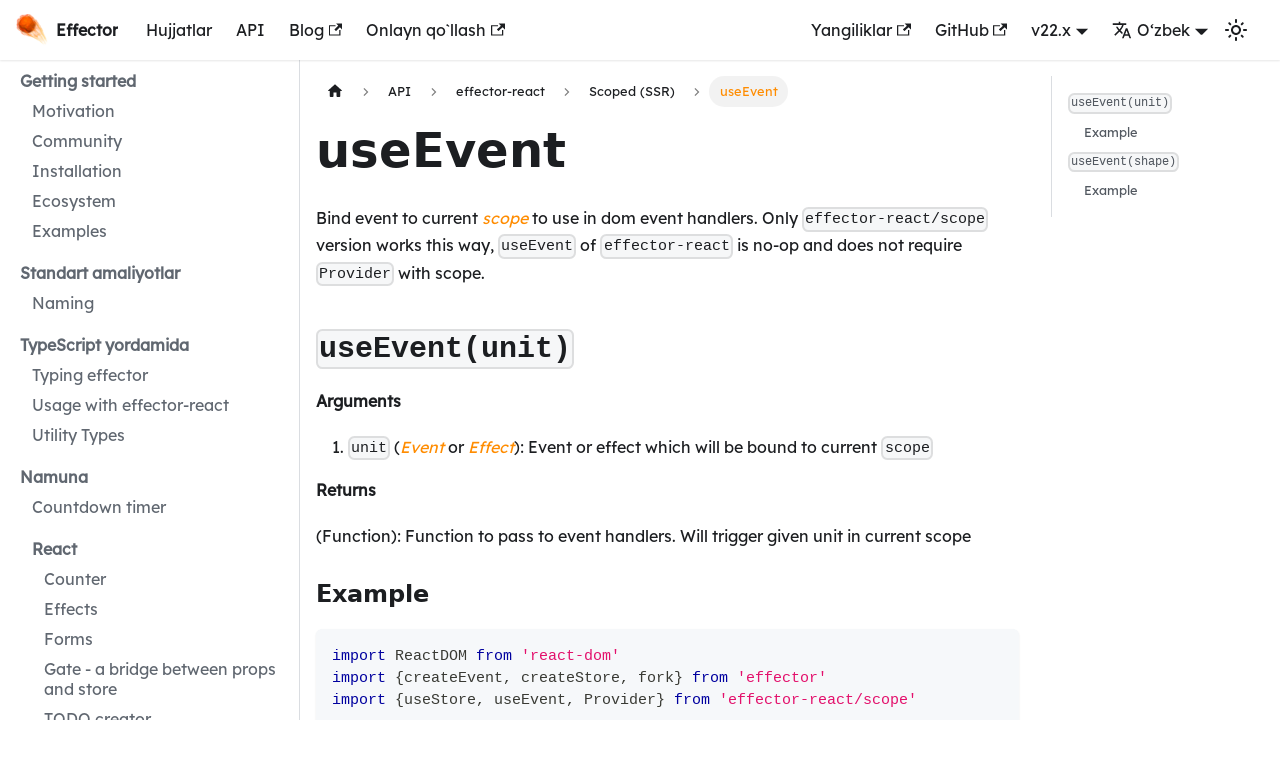

--- FILE ---
content_type: text/html; charset=utf-8
request_url: https://v22.effector.dev/uz/docs/api/effector-react/useEvent/
body_size: 8298
content:
<!doctype html>
<html lang="uz" dir="ltr" class="docs-wrapper docs-doc-page docs-version-current plugin-docs plugin-id-default docs-doc-id-api/effector-react/useEvent">
<head>
<meta charset="UTF-8">
<meta name="viewport" content="width=device-width,initial-scale=1">
<meta name="generator" content="Docusaurus v2.0.1">
<link rel="alternate" type="application/rss+xml" href="/uz/blog/rss.xml" title="effector RSS Feed">
<link rel="alternate" type="application/atom+xml" href="/uz/blog/atom.xml" title="effector Atom Feed">



<link rel="stylesheet" href="/css/fonts.css"><title data-rh="true">useEvent | effector</title><meta data-rh="true" name="twitter:card" content="summary_large_image"><meta data-rh="true" property="og:image" content="https://v22.effector.dev/uz/img/comet.png"><meta data-rh="true" name="twitter:image" content="https://v22.effector.dev/uz/img/comet.png"><meta data-rh="true" property="og:url" content="https://v22.effector.dev/uz/docs/api/effector-react/useEvent"><meta data-rh="true" name="docusaurus_locale" content="uz"><meta data-rh="true" name="docsearch:language" content="uz"><meta data-rh="true" name="docusaurus_version" content="current"><meta data-rh="true" name="docusaurus_tag" content="docs-default-current"><meta data-rh="true" name="docsearch:version" content="current"><meta data-rh="true" name="docsearch:docusaurus_tag" content="docs-default-current"><meta data-rh="true" property="og:title" content="useEvent | effector"><meta data-rh="true" name="description" content="Bind event to current scope to use in dom event handlers."><meta data-rh="true" property="og:description" content="Bind event to current scope to use in dom event handlers."><link data-rh="true" rel="icon" href="/uz/img/favicon.ico"><link data-rh="true" rel="canonical" href="https://v22.effector.dev/uz/docs/api/effector-react/useEvent"><link data-rh="true" rel="alternate" href="https://v22.effector.dev/docs/api/effector-react/useEvent" hreflang="en"><link data-rh="true" rel="alternate" href="https://v22.effector.dev/ru/docs/api/effector-react/useEvent" hreflang="ru"><link data-rh="true" rel="alternate" href="https://v22.effector.dev/zh-cn/docs/api/effector-react/useEvent" hreflang="zh-cn"><link data-rh="true" rel="alternate" href="https://v22.effector.dev/uz/docs/api/effector-react/useEvent" hreflang="uz"><link data-rh="true" rel="alternate" href="https://v22.effector.dev/docs/api/effector-react/useEvent" hreflang="x-default"><link rel="stylesheet" href="/uz/assets/css/styles.0e04a25a.css">
<link rel="preload" href="/uz/assets/js/runtime~main.3d446b1f.js" as="script">
<link rel="preload" href="/uz/assets/js/main.82ac290f.js" as="script">
</head>
<body class="navigation-with-keyboard">
<script>!function(){function t(t){document.documentElement.setAttribute("data-theme",t)}var e=function(){var t=null;try{t=localStorage.getItem("theme")}catch(t){}return t}();t(null!==e?e:"light")}()</script><div id="__docusaurus">
<div role="region"><a href="#" class="skipToContent_fXgn">Asosiy tarkibga o&#x27;tish</a></div><nav class="navbar navbar--fixed-top"><div class="navbar__inner"><div class="navbar__items"><button aria-label="Navigation bar toggle" class="navbar__toggle clean-btn" type="button" tabindex="0"><svg width="30" height="30" viewBox="0 0 30 30" aria-hidden="true"><path stroke="currentColor" stroke-linecap="round" stroke-miterlimit="10" stroke-width="2" d="M4 7h22M4 15h22M4 23h22"></path></svg></button><a class="navbar__brand" href="/uz/"><div class="navbar__logo"><img src="/uz/img/comet.png" alt="effector Logo" class="themedImage_ToTc themedImage--light_HNdA"><img src="/uz/img/comet.png" alt="effector Logo" class="themedImage_ToTc themedImage--dark_i4oU"></div><b class="navbar__title text--truncate">Effector</b></a><a class="navbar__item navbar__link" href="/uz/docs/introduction/installation">Hujjatlar</a><a class="navbar__item navbar__link" href="/uz/docs/api/effector">API</a><a href="https://www.patreon.com/zero_bias" target="_blank" rel="noopener noreferrer" class="navbar__item navbar__link">Blog<svg width="13.5" height="13.5" aria-hidden="true" viewBox="0 0 24 24" class="iconExternalLink_nPIU"><path fill="currentColor" d="M21 13v10h-21v-19h12v2h-10v15h17v-8h2zm3-12h-10.988l4.035 4-6.977 7.07 2.828 2.828 6.977-7.07 4.125 4.172v-11z"></path></svg></a><a href="https://share.effector.dev" target="_blank" rel="noopener noreferrer" class="navbar__item navbar__link">Onlayn qo`llash<svg width="13.5" height="13.5" aria-hidden="true" viewBox="0 0 24 24" class="iconExternalLink_nPIU"><path fill="currentColor" d="M21 13v10h-21v-19h12v2h-10v15h17v-8h2zm3-12h-10.988l4.035 4-6.977 7.07 2.828 2.828 6.977-7.07 4.125 4.172v-11z"></path></svg></a></div><div class="navbar__items navbar__items--right"><a href="https://changelog.effector.dev" target="_blank" rel="noopener noreferrer" class="navbar__item navbar__link">Yangiliklar<svg width="13.5" height="13.5" aria-hidden="true" viewBox="0 0 24 24" class="iconExternalLink_nPIU"><path fill="currentColor" d="M21 13v10h-21v-19h12v2h-10v15h17v-8h2zm3-12h-10.988l4.035 4-6.977 7.07 2.828 2.828 6.977-7.07 4.125 4.172v-11z"></path></svg></a><a href="https://github.com/effector/effector" target="_blank" rel="noopener noreferrer" class="navbar__item navbar__link">GitHub<svg width="13.5" height="13.5" aria-hidden="true" viewBox="0 0 24 24" class="iconExternalLink_nPIU"><path fill="currentColor" d="M21 13v10h-21v-19h12v2h-10v15h17v-8h2zm3-12h-10.988l4.035 4-6.977 7.07 2.828 2.828 6.977-7.07 4.125 4.172v-11z"></path></svg></a><div class="navbar__item dropdown dropdown--hoverable dropdown--right"><a class="navbar__link" aria-haspopup="true" aria-expanded="false" role="button" href="/uz/docs/introduction/motivation">v22.x</a><ul class="dropdown__menu"><li><a href="https://effector.dev" target="_blank" rel="noopener noreferrer" class="dropdown__link">v23.x (actual)<svg width="12" height="12" aria-hidden="true" viewBox="0 0 24 24" class="iconExternalLink_nPIU"><path fill="currentColor" d="M21 13v10h-21v-19h12v2h-10v15h17v-8h2zm3-12h-10.988l4.035 4-6.977 7.07 2.828 2.828 6.977-7.07 4.125 4.172v-11z"></path></svg></a></li><li><a aria-current="page" class="dropdown__link dropdown__link--active" href="/uz/docs/api/effector-react/useEvent">v22.x</a></li><li><a href="https://v21.effector.dev" target="_blank" rel="noopener noreferrer" class="dropdown__link">v21.8.12<svg width="12" height="12" aria-hidden="true" viewBox="0 0 24 24" class="iconExternalLink_nPIU"><path fill="currentColor" d="M21 13v10h-21v-19h12v2h-10v15h17v-8h2zm3-12h-10.988l4.035 4-6.977 7.07 2.828 2.828 6.977-7.07 4.125 4.172v-11z"></path></svg></a></li><li><a href="https://v20.effector.dev" target="_blank" rel="noopener noreferrer" class="dropdown__link">v20.17.2<svg width="12" height="12" aria-hidden="true" viewBox="0 0 24 24" class="iconExternalLink_nPIU"><path fill="currentColor" d="M21 13v10h-21v-19h12v2h-10v15h17v-8h2zm3-12h-10.988l4.035 4-6.977 7.07 2.828 2.828 6.977-7.07 4.125 4.172v-11z"></path></svg></a></li></ul></div><div class="navbar__item dropdown dropdown--hoverable dropdown--right"><a href="#" aria-haspopup="true" aria-expanded="false" role="button" class="navbar__link"><svg viewBox="0 0 24 24" width="20" height="20" aria-hidden="true" class="iconLanguage_nlXk"><path fill="currentColor" d="M12.87 15.07l-2.54-2.51.03-.03c1.74-1.94 2.98-4.17 3.71-6.53H17V4h-7V2H8v2H1v1.99h11.17C11.5 7.92 10.44 9.75 9 11.35 8.07 10.32 7.3 9.19 6.69 8h-2c.73 1.63 1.73 3.17 2.98 4.56l-5.09 5.02L4 19l5-5 3.11 3.11.76-2.04zM18.5 10h-2L12 22h2l1.12-3h4.75L21 22h2l-4.5-12zm-2.62 7l1.62-4.33L19.12 17h-3.24z"></path></svg>O‘zbek</a><ul class="dropdown__menu"><li><a href="/docs/api/effector-react/useEvent" target="_self" rel="noopener noreferrer" class="dropdown__link">English</a></li><li><a href="/ru/docs/api/effector-react/useEvent" target="_self" rel="noopener noreferrer" class="dropdown__link">Русский</a></li><li><a href="/zh-cn/docs/api/effector-react/useEvent" target="_self" rel="noopener noreferrer" class="dropdown__link">中文（中国）</a></li><li><a href="/uz/docs/api/effector-react/useEvent" target="_self" rel="noopener noreferrer" class="dropdown__link dropdown__link--active">O‘zbek</a></li></ul></div><div class="toggle_vylO colorModeToggle_DEke"><button class="clean-btn toggleButton_gllP toggleButtonDisabled_aARS" type="button" disabled="" title="Switch between dark and light mode (currently light mode)" aria-label="Switch between dark and light mode (currently light mode)"><svg viewBox="0 0 24 24" width="24" height="24" class="lightToggleIcon_pyhR"><path fill="currentColor" d="M12,9c1.65,0,3,1.35,3,3s-1.35,3-3,3s-3-1.35-3-3S10.35,9,12,9 M12,7c-2.76,0-5,2.24-5,5s2.24,5,5,5s5-2.24,5-5 S14.76,7,12,7L12,7z M2,13l2,0c0.55,0,1-0.45,1-1s-0.45-1-1-1l-2,0c-0.55,0-1,0.45-1,1S1.45,13,2,13z M20,13l2,0c0.55,0,1-0.45,1-1 s-0.45-1-1-1l-2,0c-0.55,0-1,0.45-1,1S19.45,13,20,13z M11,2v2c0,0.55,0.45,1,1,1s1-0.45,1-1V2c0-0.55-0.45-1-1-1S11,1.45,11,2z M11,20v2c0,0.55,0.45,1,1,1s1-0.45,1-1v-2c0-0.55-0.45-1-1-1C11.45,19,11,19.45,11,20z M5.99,4.58c-0.39-0.39-1.03-0.39-1.41,0 c-0.39,0.39-0.39,1.03,0,1.41l1.06,1.06c0.39,0.39,1.03,0.39,1.41,0s0.39-1.03,0-1.41L5.99,4.58z M18.36,16.95 c-0.39-0.39-1.03-0.39-1.41,0c-0.39,0.39-0.39,1.03,0,1.41l1.06,1.06c0.39,0.39,1.03,0.39,1.41,0c0.39-0.39,0.39-1.03,0-1.41 L18.36,16.95z M19.42,5.99c0.39-0.39,0.39-1.03,0-1.41c-0.39-0.39-1.03-0.39-1.41,0l-1.06,1.06c-0.39,0.39-0.39,1.03,0,1.41 s1.03,0.39,1.41,0L19.42,5.99z M7.05,18.36c0.39-0.39,0.39-1.03,0-1.41c-0.39-0.39-1.03-0.39-1.41,0l-1.06,1.06 c-0.39,0.39-0.39,1.03,0,1.41s1.03,0.39,1.41,0L7.05,18.36z"></path></svg><svg viewBox="0 0 24 24" width="24" height="24" class="darkToggleIcon_wfgR"><path fill="currentColor" d="M9.37,5.51C9.19,6.15,9.1,6.82,9.1,7.5c0,4.08,3.32,7.4,7.4,7.4c0.68,0,1.35-0.09,1.99-0.27C17.45,17.19,14.93,19,12,19 c-3.86,0-7-3.14-7-7C5,9.07,6.81,6.55,9.37,5.51z M12,3c-4.97,0-9,4.03-9,9s4.03,9,9,9s9-4.03,9-9c0-0.46-0.04-0.92-0.1-1.36 c-0.98,1.37-2.58,2.26-4.4,2.26c-2.98,0-5.4-2.42-5.4-5.4c0-1.81,0.89-3.42,2.26-4.4C12.92,3.04,12.46,3,12,3L12,3z"></path></svg></button></div><div class="searchBox_ZlJk"></div></div></div><div role="presentation" class="navbar-sidebar__backdrop"></div></nav><div class="main-wrapper mainWrapper_z2l0 docsWrapper_BCFX"><button aria-label="Scroll back to top" class="clean-btn theme-back-to-top-button backToTopButton_sjWU" type="button"></button><div class="docPage__5DB"><aside class="theme-doc-sidebar-container docSidebarContainer_b6E3"><div class="sidebar_njMd"><nav class="menu thin-scrollbar menu_SIkG"><ul class="theme-doc-sidebar-menu menu__list"><li class="theme-doc-sidebar-item-category theme-doc-sidebar-item-category-level-1 menu__list-item"><div class="menu__list-item-collapsible"><a class="menu__link">Getting started</a></div><ul style="display:block;overflow:visible;height:auto" class="menu__list"><li class="theme-doc-sidebar-item-link theme-doc-sidebar-item-link-level-2 menu__list-item"><a class="menu__link" tabindex="0" href="/uz/docs/introduction/motivation">Motivation</a></li><li class="theme-doc-sidebar-item-link theme-doc-sidebar-item-link-level-2 menu__list-item"><a class="menu__link" tabindex="0" href="/uz/docs/introduction/community">Community</a></li><li class="theme-doc-sidebar-item-link theme-doc-sidebar-item-link-level-2 menu__list-item"><a class="menu__link" tabindex="0" href="/uz/docs/introduction/installation">Installation</a></li><li class="theme-doc-sidebar-item-link theme-doc-sidebar-item-link-level-2 menu__list-item"><a class="menu__link" tabindex="0" href="/uz/docs/ecosystem">Ecosystem</a></li><li class="theme-doc-sidebar-item-link theme-doc-sidebar-item-link-level-2 menu__list-item"><a class="menu__link" tabindex="0" href="/uz/docs/introduction/examples">Examples</a></li></ul></li><li class="theme-doc-sidebar-item-category theme-doc-sidebar-item-category-level-1 menu__list-item"><div class="menu__list-item-collapsible"><a class="menu__link">Standart amaliyotlar</a></div><ul style="display:block;overflow:visible;height:auto" class="menu__list"><li class="theme-doc-sidebar-item-link theme-doc-sidebar-item-link-level-2 menu__list-item"><a class="menu__link" tabindex="0" href="/uz/docs/conventions/naming">Naming</a></li></ul></li><li class="theme-doc-sidebar-item-category theme-doc-sidebar-item-category-level-1 menu__list-item"><div class="menu__list-item-collapsible"><a class="menu__link">TypeScript yordamida</a></div><ul style="display:block;overflow:visible;height:auto" class="menu__list"><li class="theme-doc-sidebar-item-link theme-doc-sidebar-item-link-level-2 menu__list-item"><a class="menu__link" tabindex="0" href="/uz/docs/typescript/typing-effector">Typing effector</a></li><li class="theme-doc-sidebar-item-link theme-doc-sidebar-item-link-level-2 menu__list-item"><a class="menu__link" tabindex="0" href="/uz/docs/typescript/usage-with-effector-react">Usage with effector-react</a></li><li class="theme-doc-sidebar-item-link theme-doc-sidebar-item-link-level-2 menu__list-item"><a class="menu__link" tabindex="0" href="/uz/docs/typescript/utility-types">Utility Types</a></li></ul></li><li class="theme-doc-sidebar-item-category theme-doc-sidebar-item-category-level-1 menu__list-item"><div class="menu__list-item-collapsible"><a class="menu__link">Namuna</a></div><ul style="display:block;overflow:visible;height:auto" class="menu__list"><li class="theme-doc-sidebar-item-link theme-doc-sidebar-item-link-level-2 menu__list-item"><a class="menu__link" tabindex="0" href="/uz/docs/recipes/countdown">Countdown timer</a></li><li class="theme-doc-sidebar-item-category theme-doc-sidebar-item-category-level-2 menu__list-item"><div class="menu__list-item-collapsible"><a class="menu__link" tabindex="0">React</a></div><ul style="display:block;overflow:visible;height:auto" class="menu__list"><li class="theme-doc-sidebar-item-link theme-doc-sidebar-item-link-level-3 menu__list-item"><a class="menu__link" tabindex="0" href="/uz/docs/recipes/react/counter">Counter</a></li><li class="theme-doc-sidebar-item-link theme-doc-sidebar-item-link-level-3 menu__list-item"><a class="menu__link" tabindex="0" href="/uz/docs/recipes/react/example-effects">Effects</a></li><li class="theme-doc-sidebar-item-link theme-doc-sidebar-item-link-level-3 menu__list-item"><a class="menu__link" tabindex="0" href="/uz/docs/recipes/react/example-forms">Forms</a></li><li class="theme-doc-sidebar-item-link theme-doc-sidebar-item-link-level-3 menu__list-item"><a class="menu__link" tabindex="0" href="/uz/docs/recipes/react/gate">Gate - a bridge between props and store</a></li><li class="theme-doc-sidebar-item-link theme-doc-sidebar-item-link-level-3 menu__list-item"><a class="menu__link" tabindex="0" href="/uz/docs/recipes/react/todo-creator">TODO creator</a></li><li class="theme-doc-sidebar-item-link theme-doc-sidebar-item-link-level-3 menu__list-item"><a class="menu__link" tabindex="0" href="/uz/docs/recipes/react/dynamic-form-schema">Dynamic form schema</a></li><li class="theme-doc-sidebar-item-link theme-doc-sidebar-item-link-level-3 menu__list-item"><a class="menu__link" tabindex="0" href="/uz/docs/recipes/react/todo-with-validation">TODO list with input validation</a></li><li class="theme-doc-sidebar-item-link theme-doc-sidebar-item-link-level-3 menu__list-item"><a class="menu__link" tabindex="0" href="/uz/docs/recipes/react/slots">Slots</a></li></ul></li><li class="theme-doc-sidebar-item-link theme-doc-sidebar-item-link-level-2 menu__list-item"><a class="menu__link" tabindex="0" href="/uz/docs/recipes/react-native/example">React Native Example</a></li></ul></li><li class="theme-doc-sidebar-item-category theme-doc-sidebar-item-category-level-1 menu__list-item"><div class="menu__list-item-collapsible"><a class="menu__link">Explanation</a></div><ul style="display:block;overflow:visible;height:auto" class="menu__list"><li class="theme-doc-sidebar-item-link theme-doc-sidebar-item-link-level-2 menu__list-item"><a class="menu__link" tabindex="0" href="/uz/docs/explanation/glossary">Glossary</a></li><li class="theme-doc-sidebar-item-link theme-doc-sidebar-item-link-level-2 menu__list-item"><a class="menu__link" tabindex="0" href="/uz/docs/explanation/computation-priority">Computation priority</a></li><li class="theme-doc-sidebar-item-link theme-doc-sidebar-item-link-level-2 menu__list-item"><a class="menu__link" tabindex="0" href="/uz/docs/explanation/prior-art">Prior Art</a></li></ul></li><li class="theme-doc-sidebar-item-category theme-doc-sidebar-item-category-level-1 menu__list-item"><div class="menu__list-item-collapsible"><a class="menu__link menu__link--active">API</a></div><ul style="display:block;overflow:visible;height:auto" class="menu__list"><li class="theme-doc-sidebar-item-category theme-doc-sidebar-item-category-level-2 menu__list-item"><div class="menu__list-item-collapsible"><a class="menu__link" tabindex="0" href="/uz/docs/api/effector/">effector</a></div><ul style="display:block;overflow:visible;height:auto" class="menu__list"><li class="theme-doc-sidebar-item-category theme-doc-sidebar-item-category-level-3 menu__list-item"><div class="menu__list-item-collapsible"><a class="menu__link" tabindex="0">Yunitlar turi</a></div><ul style="display:block;overflow:visible;height:auto" class="menu__list"><li class="theme-doc-sidebar-item-link theme-doc-sidebar-item-link-level-4 menu__list-item"><a class="menu__link" tabindex="0" href="/uz/docs/api/effector/event">Event</a></li><li class="theme-doc-sidebar-item-link theme-doc-sidebar-item-link-level-4 menu__list-item"><a class="menu__link" tabindex="0" href="/uz/docs/api/effector/store">Store</a></li><li class="theme-doc-sidebar-item-link theme-doc-sidebar-item-link-level-4 menu__list-item"><a class="menu__link" tabindex="0" href="/uz/docs/api/effector/effect">Effect</a></li><li class="theme-doc-sidebar-item-link theme-doc-sidebar-item-link-level-4 menu__list-item"><a class="menu__link" tabindex="0" href="/uz/docs/api/effector/domain">Domain</a></li></ul></li><li class="theme-doc-sidebar-item-link theme-doc-sidebar-item-link-level-3 menu__list-item"><a class="menu__link" tabindex="0" href="/uz/docs/api/effector/createStore">createStore</a></li><li class="theme-doc-sidebar-item-link theme-doc-sidebar-item-link-level-3 menu__list-item"><a class="menu__link" tabindex="0" href="/uz/docs/api/effector/createEvent">createEvent</a></li><li class="theme-doc-sidebar-item-link theme-doc-sidebar-item-link-level-3 menu__list-item"><a class="menu__link" tabindex="0" href="/uz/docs/api/effector/createEffect">createEffect</a></li><li class="theme-doc-sidebar-item-link theme-doc-sidebar-item-link-level-3 menu__list-item"><a class="menu__link" tabindex="0" href="/uz/docs/api/effector/createDomain">createDomain</a></li><li class="theme-doc-sidebar-item-link theme-doc-sidebar-item-link-level-3 menu__list-item"><a class="menu__link" tabindex="0" href="/uz/docs/api/effector/attach">attach</a></li><li class="theme-doc-sidebar-item-link theme-doc-sidebar-item-link-level-3 menu__list-item"><a class="menu__link" tabindex="0" href="/uz/docs/api/effector/combine">combine</a></li><li class="theme-doc-sidebar-item-link theme-doc-sidebar-item-link-level-3 menu__list-item"><a class="menu__link" tabindex="0" href="/uz/docs/api/effector/createApi">createApi</a></li><li class="theme-doc-sidebar-item-link theme-doc-sidebar-item-link-level-3 menu__list-item"><a class="menu__link" tabindex="0" href="/uz/docs/api/effector/forward">forward</a></li><li class="theme-doc-sidebar-item-link theme-doc-sidebar-item-link-level-3 menu__list-item"><a class="menu__link" tabindex="0" href="/uz/docs/api/effector/fromObservable">fromObservable</a></li><li class="theme-doc-sidebar-item-link theme-doc-sidebar-item-link-level-3 menu__list-item"><a class="menu__link" tabindex="0" href="/uz/docs/api/effector/guard">guard</a></li><li class="theme-doc-sidebar-item-link theme-doc-sidebar-item-link-level-3 menu__list-item"><a class="menu__link" tabindex="0" href="/uz/docs/api/effector/is">is</a></li><li class="theme-doc-sidebar-item-link theme-doc-sidebar-item-link-level-3 menu__list-item"><a class="menu__link" tabindex="0" href="/uz/docs/api/effector/merge">merge</a></li><li class="theme-doc-sidebar-item-link theme-doc-sidebar-item-link-level-3 menu__list-item"><a class="menu__link" tabindex="0" href="/uz/docs/api/effector/restore">restore</a></li><li class="theme-doc-sidebar-item-link theme-doc-sidebar-item-link-level-3 menu__list-item"><a class="menu__link" tabindex="0" href="/uz/docs/api/effector/sample">sample</a></li><li class="theme-doc-sidebar-item-link theme-doc-sidebar-item-link-level-3 menu__list-item"><a class="menu__link" tabindex="0" href="/uz/docs/api/effector/split">split</a></li><li class="theme-doc-sidebar-item-category theme-doc-sidebar-item-category-level-3 menu__list-item"><div class="menu__list-item-collapsible"><a class="menu__link" tabindex="0">Fork</a></div><ul style="display:block;overflow:visible;height:auto" class="menu__list"><li class="theme-doc-sidebar-item-link theme-doc-sidebar-item-link-level-4 menu__list-item"><a class="menu__link" tabindex="0" href="/uz/docs/api/effector/scope">Scope</a></li><li class="theme-doc-sidebar-item-link theme-doc-sidebar-item-link-level-4 menu__list-item"><a class="menu__link" tabindex="0" href="/uz/docs/api/effector/fork">fork</a></li><li class="theme-doc-sidebar-item-link theme-doc-sidebar-item-link-level-4 menu__list-item"><a class="menu__link" tabindex="0" href="/uz/docs/api/effector/serialize">serialize</a></li><li class="theme-doc-sidebar-item-link theme-doc-sidebar-item-link-level-4 menu__list-item"><a class="menu__link" tabindex="0" href="/uz/docs/api/effector/hydrate">hydrate</a></li><li class="theme-doc-sidebar-item-link theme-doc-sidebar-item-link-level-4 menu__list-item"><a class="menu__link" tabindex="0" href="/uz/docs/api/effector/allSettled">allSettled</a></li><li class="theme-doc-sidebar-item-link theme-doc-sidebar-item-link-level-4 menu__list-item"><a class="menu__link" tabindex="0" href="/uz/docs/api/effector/scopeBind">scopeBind</a></li></ul></li><li class="theme-doc-sidebar-item-category theme-doc-sidebar-item-category-level-3 menu__list-item"><div class="menu__list-item-collapsible"><a class="menu__link" tabindex="0">Past darajadagi api</a></div><ul style="display:block;overflow:visible;height:auto" class="menu__list"><li class="theme-doc-sidebar-item-link theme-doc-sidebar-item-link-level-4 menu__list-item"><a class="menu__link" tabindex="0" href="/uz/docs/api/effector/clearNode">clearNode</a></li><li class="theme-doc-sidebar-item-link theme-doc-sidebar-item-link-level-4 menu__list-item"><a class="menu__link" tabindex="0" href="/uz/docs/api/effector/withRegion">withRegion</a></li><li class="theme-doc-sidebar-item-link theme-doc-sidebar-item-link-level-4 menu__list-item"><a class="menu__link" tabindex="0" href="/uz/docs/api/effector/launch">launch</a></li><li class="theme-doc-sidebar-item-link theme-doc-sidebar-item-link-level-4 menu__list-item"><a class="menu__link" tabindex="0" href="/uz/docs/api/effector/inspect">inspect</a></li></ul></li></ul></li><li class="theme-doc-sidebar-item-link theme-doc-sidebar-item-link-level-2 menu__list-item"><a class="menu__link" tabindex="0" href="/uz/docs/api/effector/babel-plugin">Babel plugin</a></li><li class="theme-doc-sidebar-item-category theme-doc-sidebar-item-category-level-2 menu__list-item"><div class="menu__list-item-collapsible"><a class="menu__link menu__link--active" tabindex="0" href="/uz/docs/api/effector-react/">effector-react</a></div><ul style="display:block;overflow:visible;height:auto" class="menu__list"><li class="theme-doc-sidebar-item-link theme-doc-sidebar-item-link-level-3 menu__list-item"><a class="menu__link" tabindex="0" href="/uz/docs/api/effector-react/useStore">useStore</a></li><li class="theme-doc-sidebar-item-link theme-doc-sidebar-item-link-level-3 menu__list-item"><a class="menu__link" tabindex="0" href="/uz/docs/api/effector-react/useStoreMap">useStoreMap</a></li><li class="theme-doc-sidebar-item-link theme-doc-sidebar-item-link-level-3 menu__list-item"><a class="menu__link" tabindex="0" href="/uz/docs/api/effector-react/useList">useList</a></li><li class="theme-doc-sidebar-item-link theme-doc-sidebar-item-link-level-3 menu__list-item"><a class="menu__link" tabindex="0" href="/uz/docs/api/effector-react/useUnit">useUnit</a></li><li class="theme-doc-sidebar-item-link theme-doc-sidebar-item-link-level-3 menu__list-item"><a class="menu__link" tabindex="0" href="/uz/docs/api/effector-react/createGate">createGate</a></li><li class="theme-doc-sidebar-item-link theme-doc-sidebar-item-link-level-3 menu__list-item"><a class="menu__link" tabindex="0" href="/uz/docs/api/effector-react/useGate">useGate</a></li><li class="theme-doc-sidebar-item-link theme-doc-sidebar-item-link-level-3 menu__list-item"><a class="menu__link" tabindex="0" href="/uz/docs/api/effector-react/gate">Gate</a></li><li class="theme-doc-sidebar-item-link theme-doc-sidebar-item-link-level-3 menu__list-item"><a class="menu__link" tabindex="0" href="/uz/docs/api/effector-react/createComponent">createComponent</a></li><li class="theme-doc-sidebar-item-link theme-doc-sidebar-item-link-level-3 menu__list-item"><a class="menu__link" tabindex="0" href="/uz/docs/api/effector-react/createStoreConsumer">createStoreConsumer</a></li><li class="theme-doc-sidebar-item-link theme-doc-sidebar-item-link-level-3 menu__list-item"><a class="menu__link" tabindex="0" href="/uz/docs/api/effector-react/connect">connect</a></li><li class="theme-doc-sidebar-item-category theme-doc-sidebar-item-category-level-3 menu__list-item"><div class="menu__list-item-collapsible"><a class="menu__link menu__link--active" tabindex="0">Scoped (SSR)</a></div><ul style="display:block;overflow:visible;height:auto" class="menu__list"><li class="theme-doc-sidebar-item-link theme-doc-sidebar-item-link-level-4 menu__list-item"><a class="menu__link menu__link--active" aria-current="page" tabindex="0" href="/uz/docs/api/effector-react/useEvent">useEvent</a></li></ul></li></ul></li><li class="theme-doc-sidebar-item-category theme-doc-sidebar-item-category-level-2 menu__list-item"><div class="menu__list-item-collapsible"><a class="menu__link" tabindex="0" href="/uz/docs/api/effector-solid/">effector-solid</a></div><ul style="display:block;overflow:visible;height:auto" class="menu__list"><li class="theme-doc-sidebar-item-link theme-doc-sidebar-item-link-level-3 menu__list-item"><a class="menu__link" tabindex="0" href="/uz/docs/api/effector-solid/useUnit">useUnit</a></li><li class="theme-doc-sidebar-item-link theme-doc-sidebar-item-link-level-3 menu__list-item"><a class="menu__link" tabindex="0" href="/uz/docs/api/effector-solid/useStoreMap">useStoreMap</a></li><li class="theme-doc-sidebar-item-link theme-doc-sidebar-item-link-level-3 menu__list-item"><a class="menu__link" tabindex="0" href="/uz/docs/api/effector-solid/gate">Gate</a></li><li class="theme-doc-sidebar-item-link theme-doc-sidebar-item-link-level-3 menu__list-item"><a class="menu__link" tabindex="0" href="/uz/docs/api/effector-solid/createGate">createGate</a></li><li class="theme-doc-sidebar-item-link theme-doc-sidebar-item-link-level-3 menu__list-item"><a class="menu__link" tabindex="0" href="/uz/docs/api/effector-solid/useGate">useGate</a></li></ul></li><li class="theme-doc-sidebar-item-category theme-doc-sidebar-item-category-level-2 menu__list-item"><div class="menu__list-item-collapsible"><a class="menu__link" tabindex="0" href="/uz/docs/api/effector-vue/">effector-vue</a></div><ul style="display:block;overflow:visible;height:auto" class="menu__list"><li class="theme-doc-sidebar-item-link theme-doc-sidebar-item-link-level-3 menu__list-item"><a class="menu__link" tabindex="0" href="/uz/docs/api/effector-vue/vue-effector">VueEffector</a></li><li class="theme-doc-sidebar-item-link theme-doc-sidebar-item-link-level-3 menu__list-item"><a class="menu__link" tabindex="0" href="/uz/docs/api/effector-vue/component-options">ComponentOptions</a></li><li class="theme-doc-sidebar-item-link theme-doc-sidebar-item-link-level-3 menu__list-item"><a class="menu__link" tabindex="0" href="/uz/docs/api/effector-vue/gate">Gate</a></li><li class="theme-doc-sidebar-item-link theme-doc-sidebar-item-link-level-3 menu__list-item"><a class="menu__link" tabindex="0" href="/uz/docs/api/effector-vue/createGate">createGate</a></li><li class="theme-doc-sidebar-item-link theme-doc-sidebar-item-link-level-3 menu__list-item"><a class="menu__link" tabindex="0" href="/uz/docs/api/effector-vue/useGate">useGate</a></li><li class="theme-doc-sidebar-item-link theme-doc-sidebar-item-link-level-3 menu__list-item"><a class="menu__link" tabindex="0" href="/uz/docs/api/effector-vue/useStore">useStore</a></li><li class="theme-doc-sidebar-item-link theme-doc-sidebar-item-link-level-3 menu__list-item"><a class="menu__link" tabindex="0" href="/uz/docs/api/effector-vue/useVModel">useVModel</a></li><li class="theme-doc-sidebar-item-link theme-doc-sidebar-item-link-level-3 menu__list-item"><a class="menu__link" tabindex="0" href="/uz/docs/api/effector-vue/useStoreMap">useStoreMap</a></li><li class="theme-doc-sidebar-item-category theme-doc-sidebar-item-category-level-3 menu__list-item"><div class="menu__list-item-collapsible"><a class="menu__link" tabindex="0">Scoped (SSR)</a></div><ul style="display:block;overflow:visible;height:auto" class="menu__list"><li class="theme-doc-sidebar-item-link theme-doc-sidebar-item-link-level-4 menu__list-item"><a class="menu__link" tabindex="0" href="/uz/docs/api/effector-vue/useEvent">useEvent</a></li><li class="theme-doc-sidebar-item-link theme-doc-sidebar-item-link-level-4 menu__list-item"><a class="menu__link" tabindex="0" href="/uz/docs/api/effector-vue/VueSSRPlugin">VueSSRPlugin</a></li></ul></li><li class="theme-doc-sidebar-item-link theme-doc-sidebar-item-link-level-3 menu__list-item"><a class="menu__link" tabindex="0" href="/uz/docs/api/effector-vue/vue">Vue</a></li></ul></li></ul></li><li class="theme-doc-sidebar-item-category theme-doc-sidebar-item-category-level-1 menu__list-item"><div class="menu__list-item-collapsible"><a class="menu__link">For ecosystem developers</a></div><ul style="display:block;overflow:visible;height:auto" class="menu__list"><li class="theme-doc-sidebar-item-link theme-doc-sidebar-item-link-level-2 menu__list-item"><a class="menu__link" tabindex="0" href="/uz/docs/ecosystem-development/unit-shape-protocol">Protocol @@unitShape</a></li></ul></li></ul></nav></div></aside><main class="docMainContainer_gTbr"><div class="container padding-top--md padding-bottom--lg"><div class="row"><div class="col docItemCol_VOVn"><div class="docItemContainer_Djhp"><article><nav class="theme-doc-breadcrumbs breadcrumbsContainer_Z_bl" aria-label="Breadcrumbs"><ul class="breadcrumbs" itemscope="" itemtype="https://schema.org/BreadcrumbList"><li class="breadcrumbs__item"><a aria-label="Home page" class="breadcrumbs__link" href="/uz/"><svg viewBox="0 0 24 24" class="breadcrumbHomeIcon_OVgt"><path d="M10 19v-5h4v5c0 .55.45 1 1 1h3c.55 0 1-.45 1-1v-7h1.7c.46 0 .68-.57.33-.87L12.67 3.6c-.38-.34-.96-.34-1.34 0l-8.36 7.53c-.34.3-.13.87.33.87H5v7c0 .55.45 1 1 1h3c.55 0 1-.45 1-1z" fill="currentColor"></path></svg></a></li><li class="breadcrumbs__item"><span class="breadcrumbs__link">API</span><meta itemprop="position" content="1"></li><li itemscope="" itemprop="itemListElement" itemtype="https://schema.org/ListItem" class="breadcrumbs__item"><a class="breadcrumbs__link" itemprop="item" href="/uz/docs/api/effector-react/"><span itemprop="name">effector-react</span></a><meta itemprop="position" content="2"></li><li class="breadcrumbs__item"><span class="breadcrumbs__link">Scoped (SSR)</span><meta itemprop="position" content="3"></li><li itemscope="" itemprop="itemListElement" itemtype="https://schema.org/ListItem" class="breadcrumbs__item breadcrumbs__item--active"><span class="breadcrumbs__link" itemprop="name">useEvent</span><meta itemprop="position" content="4"></li></ul></nav><div class="tocCollapsible_ETCw theme-doc-toc-mobile tocMobile_ITEo"><button type="button" class="clean-btn tocCollapsibleButton_TO0P">On this page</button></div><div class="theme-doc-markdown markdown"><header><h1>useEvent</h1></header><p>Bind event to current <a href="/uz/docs/api/effector/scope"><em>scope</em></a> to use in dom event handlers.
Only <code>effector-react/scope</code> version works this way, <code>useEvent</code> of <code>effector-react</code> is no-op and does not require <code>Provider</code> with scope.</p><h2 class="anchor anchorWithStickyNavbar_LWe7" id="useeventunit"><code>useEvent(unit)</code><a class="hash-link" href="#useeventunit" title="Sarlavhaga havola">​</a></h2><p><strong>Arguments</strong></p><ol><li><code>unit</code> (<a href="/uz/docs/api/effector/event"><em>Event</em></a> or <a href="/uz/docs/api/effector/effect"><em>Effect</em></a>): Event or effect which will be bound to current <code>scope</code></li></ol><p><strong>Returns</strong></p><p>(Function): Function to pass to event handlers. Will trigger given unit in current scope</p><h3 class="anchor anchorWithStickyNavbar_LWe7" id="example">Example<a class="hash-link" href="#example" title="Sarlavhaga havola">​</a></h3><div class="language-jsx codeBlockContainer_Ckt0 theme-code-block" style="--prism-color:#393A34;--prism-background-color:#f6f8fa"><div class="codeBlockContent_biex"><pre tabindex="0" class="prism-code language-jsx codeBlock_bY9V thin-scrollbar"><code class="codeBlockLines_e6Vv"><span class="token-line" style="color:#393A34"><span class="token keyword module" style="color:#00009f">import</span><span class="token plain"> </span><span class="token imports maybe-class-name">ReactDOM</span><span class="token plain"> </span><span class="token keyword module" style="color:#00009f">from</span><span class="token plain"> </span><span class="token string" style="color:#e3116c">&#x27;react-dom&#x27;</span><span class="token plain"></span><br></span><span class="token-line" style="color:#393A34"><span class="token plain"></span><span class="token keyword module" style="color:#00009f">import</span><span class="token plain"> </span><span class="token imports punctuation" style="color:#393A34">{</span><span class="token imports">createEvent</span><span class="token imports punctuation" style="color:#393A34">,</span><span class="token imports"> createStore</span><span class="token imports punctuation" style="color:#393A34">,</span><span class="token imports"> fork</span><span class="token imports punctuation" style="color:#393A34">}</span><span class="token plain"> </span><span class="token keyword module" style="color:#00009f">from</span><span class="token plain"> </span><span class="token string" style="color:#e3116c">&#x27;effector&#x27;</span><span class="token plain"></span><br></span><span class="token-line" style="color:#393A34"><span class="token plain"></span><span class="token keyword module" style="color:#00009f">import</span><span class="token plain"> </span><span class="token imports punctuation" style="color:#393A34">{</span><span class="token imports">useStore</span><span class="token imports punctuation" style="color:#393A34">,</span><span class="token imports"> useEvent</span><span class="token imports punctuation" style="color:#393A34">,</span><span class="token imports"> </span><span class="token imports maybe-class-name">Provider</span><span class="token imports punctuation" style="color:#393A34">}</span><span class="token plain"> </span><span class="token keyword module" style="color:#00009f">from</span><span class="token plain"> </span><span class="token string" style="color:#e3116c">&#x27;effector-react/scope&#x27;</span><span class="token plain"></span><br></span><span class="token-line" style="color:#393A34"><span class="token plain" style="display:inline-block"></span><br></span><span class="token-line" style="color:#393A34"><span class="token plain"></span><span class="token keyword" style="color:#00009f">const</span><span class="token plain"> inc </span><span class="token operator" style="color:#393A34">=</span><span class="token plain"> </span><span class="token function" style="color:#d73a49">createEvent</span><span class="token punctuation" style="color:#393A34">(</span><span class="token punctuation" style="color:#393A34">)</span><span class="token plain"></span><br></span><span class="token-line" style="color:#393A34"><span class="token plain"></span><span class="token keyword" style="color:#00009f">const</span><span class="token plain"> $count </span><span class="token operator" style="color:#393A34">=</span><span class="token plain"> </span><span class="token function" style="color:#d73a49">createStore</span><span class="token punctuation" style="color:#393A34">(</span><span class="token number" style="color:#36acaa">0</span><span class="token punctuation" style="color:#393A34">)</span><span class="token plain"></span><br></span><span class="token-line" style="color:#393A34"><span class="token plain">  </span><span class="token punctuation" style="color:#393A34">.</span><span class="token method function property-access" style="color:#d73a49">on</span><span class="token punctuation" style="color:#393A34">(</span><span class="token plain">inc</span><span class="token punctuation" style="color:#393A34">,</span><span class="token plain"> </span><span class="token parameter">x</span><span class="token plain"> </span><span class="token arrow operator" style="color:#393A34">=&gt;</span><span class="token plain"> x </span><span class="token operator" style="color:#393A34">+</span><span class="token plain"> </span><span class="token number" style="color:#36acaa">1</span><span class="token punctuation" style="color:#393A34">)</span><span class="token plain"></span><br></span><span class="token-line" style="color:#393A34"><span class="token plain" style="display:inline-block"></span><br></span><span class="token-line" style="color:#393A34"><span class="token plain"></span><span class="token keyword" style="color:#00009f">const</span><span class="token plain"> </span><span class="token function-variable function maybe-class-name" style="color:#d73a49">App</span><span class="token plain"> </span><span class="token operator" style="color:#393A34">=</span><span class="token plain"> </span><span class="token punctuation" style="color:#393A34">(</span><span class="token punctuation" style="color:#393A34">)</span><span class="token plain"> </span><span class="token arrow operator" style="color:#393A34">=&gt;</span><span class="token plain"> </span><span class="token punctuation" style="color:#393A34">{</span><span class="token plain"></span><br></span><span class="token-line" style="color:#393A34"><span class="token plain">  </span><span class="token keyword" style="color:#00009f">const</span><span class="token plain"> count </span><span class="token operator" style="color:#393A34">=</span><span class="token plain"> </span><span class="token function" style="color:#d73a49">useStore</span><span class="token punctuation" style="color:#393A34">(</span><span class="token plain">$count</span><span class="token punctuation" style="color:#393A34">)</span><span class="token plain"></span><br></span><span class="token-line" style="color:#393A34"><span class="token plain">  </span><span class="token keyword" style="color:#00009f">const</span><span class="token plain"> incFn </span><span class="token operator" style="color:#393A34">=</span><span class="token plain"> </span><span class="token function" style="color:#d73a49">useEvent</span><span class="token punctuation" style="color:#393A34">(</span><span class="token plain">inc</span><span class="token punctuation" style="color:#393A34">)</span><span class="token plain"></span><br></span><span class="token-line" style="color:#393A34"><span class="token plain" style="display:inline-block"></span><br></span><span class="token-line" style="color:#393A34"><span class="token plain">  </span><span class="token keyword control-flow" style="color:#00009f">return</span><span class="token plain"> </span><span class="token punctuation" style="color:#393A34">(</span><span class="token plain"></span><br></span><span class="token-line" style="color:#393A34"><span class="token plain">    </span><span class="token tag punctuation" style="color:#393A34">&lt;</span><span class="token tag punctuation" style="color:#393A34">&gt;</span><span class="token plain-text"></span><br></span><span class="token-line" style="color:#393A34"><span class="token plain-text">      </span><span class="token tag punctuation" style="color:#393A34">&lt;</span><span class="token tag" style="color:#00009f">p</span><span class="token tag punctuation" style="color:#393A34">&gt;</span><span class="token plain-text">Count: </span><span class="token punctuation" style="color:#393A34">{</span><span class="token plain">count</span><span class="token punctuation" style="color:#393A34">}</span><span class="token tag punctuation" style="color:#393A34">&lt;/</span><span class="token tag" style="color:#00009f">p</span><span class="token tag punctuation" style="color:#393A34">&gt;</span><span class="token plain-text"></span><br></span><span class="token-line" style="color:#393A34"><span class="token plain-text">      </span><span class="token tag punctuation" style="color:#393A34">&lt;</span><span class="token tag" style="color:#00009f">button</span><span class="token tag" style="color:#00009f"> </span><span class="token tag attr-name" style="color:#00a4db">onClick</span><span class="token tag script language-javascript script-punctuation punctuation" style="color:#393A34">=</span><span class="token tag script language-javascript punctuation" style="color:#393A34">{</span><span class="token tag script language-javascript punctuation" style="color:#393A34">(</span><span class="token tag script language-javascript punctuation" style="color:#393A34">)</span><span class="token tag script language-javascript" style="color:#00009f"> </span><span class="token tag script language-javascript arrow operator" style="color:#393A34">=&gt;</span><span class="token tag script language-javascript" style="color:#00009f"> </span><span class="token tag script language-javascript function" style="color:#d73a49">incFn</span><span class="token tag script language-javascript punctuation" style="color:#393A34">(</span><span class="token tag script language-javascript punctuation" style="color:#393A34">)</span><span class="token tag script language-javascript punctuation" style="color:#393A34">}</span><span class="token tag punctuation" style="color:#393A34">&gt;</span><span class="token plain-text">increment</span><span class="token tag punctuation" style="color:#393A34">&lt;/</span><span class="token tag" style="color:#00009f">button</span><span class="token tag punctuation" style="color:#393A34">&gt;</span><span class="token plain-text"></span><br></span><span class="token-line" style="color:#393A34"><span class="token plain-text">    </span><span class="token tag punctuation" style="color:#393A34">&lt;/</span><span class="token tag punctuation" style="color:#393A34">&gt;</span><span class="token plain"></span><br></span><span class="token-line" style="color:#393A34"><span class="token plain">  </span><span class="token punctuation" style="color:#393A34">)</span><span class="token plain"></span><br></span><span class="token-line" style="color:#393A34"><span class="token plain"></span><span class="token punctuation" style="color:#393A34">}</span><span class="token plain"></span><br></span><span class="token-line" style="color:#393A34"><span class="token plain" style="display:inline-block"></span><br></span><span class="token-line" style="color:#393A34"><span class="token plain"></span><span class="token keyword" style="color:#00009f">const</span><span class="token plain"> scope </span><span class="token operator" style="color:#393A34">=</span><span class="token plain"> </span><span class="token function" style="color:#d73a49">fork</span><span class="token punctuation" style="color:#393A34">(</span><span class="token punctuation" style="color:#393A34">)</span><span class="token plain"></span><br></span><span class="token-line" style="color:#393A34"><span class="token plain" style="display:inline-block"></span><br></span><span class="token-line" style="color:#393A34"><span class="token plain"></span><span class="token maybe-class-name">ReactDOM</span><span class="token punctuation" style="color:#393A34">.</span><span class="token method function property-access" style="color:#d73a49">render</span><span class="token punctuation" style="color:#393A34">(</span><span class="token plain"></span><br></span><span class="token-line" style="color:#393A34"><span class="token plain">  </span><span class="token tag punctuation" style="color:#393A34">&lt;</span><span class="token tag class-name" style="color:#00009f">Provider</span><span class="token tag" style="color:#00009f"> </span><span class="token tag attr-name" style="color:#00a4db">value</span><span class="token tag script language-javascript script-punctuation punctuation" style="color:#393A34">=</span><span class="token tag script language-javascript punctuation" style="color:#393A34">{</span><span class="token tag script language-javascript" style="color:#00009f">scope</span><span class="token tag script language-javascript punctuation" style="color:#393A34">}</span><span class="token tag punctuation" style="color:#393A34">&gt;</span><span class="token plain-text"></span><br></span><span class="token-line" style="color:#393A34"><span class="token plain-text">    </span><span class="token tag punctuation" style="color:#393A34">&lt;</span><span class="token tag class-name" style="color:#00009f">App</span><span class="token tag" style="color:#00009f"> </span><span class="token tag punctuation" style="color:#393A34">/&gt;</span><span class="token plain-text"></span><br></span><span class="token-line" style="color:#393A34"><span class="token plain-text">  </span><span class="token tag punctuation" style="color:#393A34">&lt;/</span><span class="token tag class-name" style="color:#00009f">Provider</span><span class="token tag punctuation" style="color:#393A34">&gt;</span><span class="token punctuation" style="color:#393A34">,</span><span class="token plain"></span><br></span><span class="token-line" style="color:#393A34"><span class="token plain">  </span><span class="token dom variable" style="color:#36acaa">document</span><span class="token punctuation" style="color:#393A34">.</span><span class="token method function property-access" style="color:#d73a49">getElementById</span><span class="token punctuation" style="color:#393A34">(</span><span class="token string" style="color:#e3116c">&#x27;root&#x27;</span><span class="token punctuation" style="color:#393A34">)</span><span class="token punctuation" style="color:#393A34">,</span><span class="token plain"></span><br></span><span class="token-line" style="color:#393A34"><span class="token plain"></span><span class="token punctuation" style="color:#393A34">)</span><br></span></code></pre><div class="buttonGroup__atx"><button type="button" aria-label="Buferga nusxalash" title="nushalash" class="clean-btn"><span class="copyButtonIcons_eSgA" aria-hidden="true"><svg class="copyButtonIcon_y97N" viewBox="0 0 24 24"><path d="M19,21H8V7H19M19,5H8A2,2 0 0,0 6,7V21A2,2 0 0,0 8,23H19A2,2 0 0,0 21,21V7A2,2 0 0,0 19,5M16,1H4A2,2 0 0,0 2,3V17H4V3H16V1Z"></path></svg><svg class="copyButtonSuccessIcon_LjdS" viewBox="0 0 24 24"><path d="M21,7L9,19L3.5,13.5L4.91,12.09L9,16.17L19.59,5.59L21,7Z"></path></svg></span></button></div></div></div><p><a href="https://share.effector.dev/GyiJvLdo" target="_blank" rel="noopener noreferrer">Try it</a></p><h2 class="anchor anchorWithStickyNavbar_LWe7" id="useeventshape"><code>useEvent(shape)</code><a class="hash-link" href="#useeventshape" title="Sarlavhaga havola">​</a></h2><p><strong>Arguments</strong></p><ol><li><code>shape</code> Object or array of (<a href="/uz/docs/api/effector/event"><em>Event</em></a> or <a href="/uz/docs/api/effector/effect"><em>Effect</em></a>): Events or effects as values which will be bound to the current <code>scope</code></li></ol><p><strong>Returns</strong></p><p>(Object or Array): List of functions with the same names or keys as argument to pass to event handlers. Will trigger given unit in current scope</p><h3 class="anchor anchorWithStickyNavbar_LWe7" id="example-1">Example<a class="hash-link" href="#example-1" title="Sarlavhaga havola">​</a></h3><div class="language-jsx codeBlockContainer_Ckt0 theme-code-block" style="--prism-color:#393A34;--prism-background-color:#f6f8fa"><div class="codeBlockContent_biex"><pre tabindex="0" class="prism-code language-jsx codeBlock_bY9V thin-scrollbar"><code class="codeBlockLines_e6Vv"><span class="token-line" style="color:#393A34"><span class="token keyword module" style="color:#00009f">import</span><span class="token plain"> </span><span class="token imports maybe-class-name">ReactDOM</span><span class="token plain"> </span><span class="token keyword module" style="color:#00009f">from</span><span class="token plain"> </span><span class="token string" style="color:#e3116c">&#x27;react-dom&#x27;</span><span class="token plain"></span><br></span><span class="token-line" style="color:#393A34"><span class="token plain"></span><span class="token keyword module" style="color:#00009f">import</span><span class="token plain"> </span><span class="token imports punctuation" style="color:#393A34">{</span><span class="token imports">createStore</span><span class="token imports punctuation" style="color:#393A34">,</span><span class="token imports"> createEvent</span><span class="token imports punctuation" style="color:#393A34">,</span><span class="token imports"> fork</span><span class="token imports punctuation" style="color:#393A34">}</span><span class="token plain"> </span><span class="token keyword module" style="color:#00009f">from</span><span class="token plain"> </span><span class="token string" style="color:#e3116c">&#x27;effector&#x27;</span><span class="token plain"></span><br></span><span class="token-line" style="color:#393A34"><span class="token plain"></span><span class="token keyword module" style="color:#00009f">import</span><span class="token plain"> </span><span class="token imports punctuation" style="color:#393A34">{</span><span class="token imports">useStore</span><span class="token imports punctuation" style="color:#393A34">,</span><span class="token imports"> useEvent</span><span class="token imports punctuation" style="color:#393A34">,</span><span class="token imports"> </span><span class="token imports maybe-class-name">Provider</span><span class="token imports punctuation" style="color:#393A34">}</span><span class="token plain"> </span><span class="token keyword module" style="color:#00009f">from</span><span class="token plain"> </span><span class="token string" style="color:#e3116c">&#x27;effector-react/scope&#x27;</span><span class="token plain"></span><br></span><span class="token-line" style="color:#393A34"><span class="token plain" style="display:inline-block"></span><br></span><span class="token-line" style="color:#393A34"><span class="token plain"></span><span class="token keyword" style="color:#00009f">const</span><span class="token plain"> inc </span><span class="token operator" style="color:#393A34">=</span><span class="token plain"> </span><span class="token function" style="color:#d73a49">createEvent</span><span class="token punctuation" style="color:#393A34">(</span><span class="token punctuation" style="color:#393A34">)</span><span class="token plain"></span><br></span><span class="token-line" style="color:#393A34"><span class="token plain"></span><span class="token keyword" style="color:#00009f">const</span><span class="token plain"> dec </span><span class="token operator" style="color:#393A34">=</span><span class="token plain"> </span><span class="token function" style="color:#d73a49">createEvent</span><span class="token punctuation" style="color:#393A34">(</span><span class="token punctuation" style="color:#393A34">)</span><span class="token plain"></span><br></span><span class="token-line" style="color:#393A34"><span class="token plain" style="display:inline-block"></span><br></span><span class="token-line" style="color:#393A34"><span class="token plain"></span><span class="token keyword" style="color:#00009f">const</span><span class="token plain"> $count </span><span class="token operator" style="color:#393A34">=</span><span class="token plain"> </span><span class="token function" style="color:#d73a49">createStore</span><span class="token punctuation" style="color:#393A34">(</span><span class="token number" style="color:#36acaa">0</span><span class="token punctuation" style="color:#393A34">)</span><span class="token plain"></span><br></span><span class="token-line" style="color:#393A34"><span class="token plain">  </span><span class="token punctuation" style="color:#393A34">.</span><span class="token method function property-access" style="color:#d73a49">on</span><span class="token punctuation" style="color:#393A34">(</span><span class="token plain">inc</span><span class="token punctuation" style="color:#393A34">,</span><span class="token plain"> </span><span class="token parameter">x</span><span class="token plain"> </span><span class="token arrow operator" style="color:#393A34">=&gt;</span><span class="token plain"> x </span><span class="token operator" style="color:#393A34">+</span><span class="token plain"> </span><span class="token number" style="color:#36acaa">1</span><span class="token punctuation" style="color:#393A34">)</span><span class="token plain"></span><br></span><span class="token-line" style="color:#393A34"><span class="token plain">  </span><span class="token punctuation" style="color:#393A34">.</span><span class="token method function property-access" style="color:#d73a49">on</span><span class="token punctuation" style="color:#393A34">(</span><span class="token plain">dec</span><span class="token punctuation" style="color:#393A34">,</span><span class="token plain"> </span><span class="token parameter">x</span><span class="token plain"> </span><span class="token arrow operator" style="color:#393A34">=&gt;</span><span class="token plain"> x </span><span class="token operator" style="color:#393A34">-</span><span class="token plain"> </span><span class="token number" style="color:#36acaa">1</span><span class="token punctuation" style="color:#393A34">)</span><span class="token plain"></span><br></span><span class="token-line" style="color:#393A34"><span class="token plain" style="display:inline-block"></span><br></span><span class="token-line" style="color:#393A34"><span class="token plain"></span><span class="token keyword" style="color:#00009f">const</span><span class="token plain"> </span><span class="token function-variable function maybe-class-name" style="color:#d73a49">App</span><span class="token plain"> </span><span class="token operator" style="color:#393A34">=</span><span class="token plain"> </span><span class="token punctuation" style="color:#393A34">(</span><span class="token punctuation" style="color:#393A34">)</span><span class="token plain"> </span><span class="token arrow operator" style="color:#393A34">=&gt;</span><span class="token plain"> </span><span class="token punctuation" style="color:#393A34">{</span><span class="token plain"></span><br></span><span class="token-line" style="color:#393A34"><span class="token plain">  </span><span class="token keyword" style="color:#00009f">const</span><span class="token plain"> count </span><span class="token operator" style="color:#393A34">=</span><span class="token plain"> </span><span class="token function" style="color:#d73a49">useStore</span><span class="token punctuation" style="color:#393A34">(</span><span class="token plain">$count</span><span class="token punctuation" style="color:#393A34">)</span><span class="token plain"></span><br></span><span class="token-line" style="color:#393A34"><span class="token plain">  </span><span class="token keyword" style="color:#00009f">const</span><span class="token plain"> handler </span><span class="token operator" style="color:#393A34">=</span><span class="token plain"> </span><span class="token function" style="color:#d73a49">useEvent</span><span class="token punctuation" style="color:#393A34">(</span><span class="token punctuation" style="color:#393A34">{</span><span class="token plain">inc</span><span class="token punctuation" style="color:#393A34">,</span><span class="token plain"> dec</span><span class="token punctuation" style="color:#393A34">}</span><span class="token punctuation" style="color:#393A34">)</span><span class="token plain"></span><br></span><span class="token-line" style="color:#393A34"><span class="token plain">  </span><span class="token comment" style="color:#999988;font-style:italic">// or</span><span class="token plain"></span><br></span><span class="token-line" style="color:#393A34"><span class="token plain">  </span><span class="token keyword" style="color:#00009f">const</span><span class="token plain"> </span><span class="token punctuation" style="color:#393A34">[</span><span class="token plain">a</span><span class="token punctuation" style="color:#393A34">,</span><span class="token plain"> b</span><span class="token punctuation" style="color:#393A34">]</span><span class="token plain"> </span><span class="token operator" style="color:#393A34">=</span><span class="token plain"> </span><span class="token function" style="color:#d73a49">useEvent</span><span class="token punctuation" style="color:#393A34">(</span><span class="token punctuation" style="color:#393A34">[</span><span class="token plain">inc</span><span class="token punctuation" style="color:#393A34">,</span><span class="token plain"> dec</span><span class="token punctuation" style="color:#393A34">]</span><span class="token punctuation" style="color:#393A34">)</span><span class="token plain"></span><br></span><span class="token-line" style="color:#393A34"><span class="token plain">  </span><br></span><span class="token-line" style="color:#393A34"><span class="token plain">  </span><span class="token keyword control-flow" style="color:#00009f">return</span><span class="token plain"> </span><span class="token punctuation" style="color:#393A34">(</span><span class="token plain"></span><br></span><span class="token-line" style="color:#393A34"><span class="token plain">    </span><span class="token tag punctuation" style="color:#393A34">&lt;</span><span class="token tag punctuation" style="color:#393A34">&gt;</span><span class="token plain-text"></span><br></span><span class="token-line" style="color:#393A34"><span class="token plain-text">      </span><span class="token tag punctuation" style="color:#393A34">&lt;</span><span class="token tag" style="color:#00009f">p</span><span class="token tag punctuation" style="color:#393A34">&gt;</span><span class="token plain-text">Count: </span><span class="token punctuation" style="color:#393A34">{</span><span class="token plain">count</span><span class="token punctuation" style="color:#393A34">}</span><span class="token tag punctuation" style="color:#393A34">&lt;/</span><span class="token tag" style="color:#00009f">p</span><span class="token tag punctuation" style="color:#393A34">&gt;</span><span class="token plain-text"></span><br></span><span class="token-line" style="color:#393A34"><span class="token plain-text">      </span><span class="token tag punctuation" style="color:#393A34">&lt;</span><span class="token tag" style="color:#00009f">button</span><span class="token tag" style="color:#00009f"> </span><span class="token tag attr-name" style="color:#00a4db">onClick</span><span class="token tag script language-javascript script-punctuation punctuation" style="color:#393A34">=</span><span class="token tag script language-javascript punctuation" style="color:#393A34">{</span><span class="token tag script language-javascript punctuation" style="color:#393A34">(</span><span class="token tag script language-javascript punctuation" style="color:#393A34">)</span><span class="token tag script language-javascript" style="color:#00009f"> </span><span class="token tag script language-javascript arrow operator" style="color:#393A34">=&gt;</span><span class="token tag script language-javascript" style="color:#00009f"> handler</span><span class="token tag script language-javascript punctuation" style="color:#393A34">.</span><span class="token tag script language-javascript method function property-access" style="color:#d73a49">inc</span><span class="token tag script language-javascript punctuation" style="color:#393A34">(</span><span class="token tag script language-javascript punctuation" style="color:#393A34">)</span><span class="token tag script language-javascript punctuation" style="color:#393A34">}</span><span class="token tag punctuation" style="color:#393A34">&gt;</span><span class="token plain-text">increment</span><span class="token tag punctuation" style="color:#393A34">&lt;/</span><span class="token tag" style="color:#00009f">button</span><span class="token tag punctuation" style="color:#393A34">&gt;</span><span class="token plain-text"></span><br></span><span class="token-line" style="color:#393A34"><span class="token plain-text">      </span><span class="token tag punctuation" style="color:#393A34">&lt;</span><span class="token tag" style="color:#00009f">button</span><span class="token tag" style="color:#00009f"> </span><span class="token tag attr-name" style="color:#00a4db">onClick</span><span class="token tag script language-javascript script-punctuation punctuation" style="color:#393A34">=</span><span class="token tag script language-javascript punctuation" style="color:#393A34">{</span><span class="token tag script language-javascript punctuation" style="color:#393A34">(</span><span class="token tag script language-javascript punctuation" style="color:#393A34">)</span><span class="token tag script language-javascript" style="color:#00009f"> </span><span class="token tag script language-javascript arrow operator" style="color:#393A34">=&gt;</span><span class="token tag script language-javascript" style="color:#00009f"> handler</span><span class="token tag script language-javascript punctuation" style="color:#393A34">.</span><span class="token tag script language-javascript method function property-access" style="color:#d73a49">dec</span><span class="token tag script language-javascript punctuation" style="color:#393A34">(</span><span class="token tag script language-javascript punctuation" style="color:#393A34">)</span><span class="token tag script language-javascript punctuation" style="color:#393A34">}</span><span class="token tag punctuation" style="color:#393A34">&gt;</span><span class="token plain-text">decrement</span><span class="token tag punctuation" style="color:#393A34">&lt;/</span><span class="token tag" style="color:#00009f">button</span><span class="token tag punctuation" style="color:#393A34">&gt;</span><span class="token plain-text"></span><br></span><span class="token-line" style="color:#393A34"><span class="token plain-text">    </span><span class="token tag punctuation" style="color:#393A34">&lt;/</span><span class="token tag punctuation" style="color:#393A34">&gt;</span><span class="token plain"></span><br></span><span class="token-line" style="color:#393A34"><span class="token plain">  </span><span class="token punctuation" style="color:#393A34">)</span><span class="token plain"></span><br></span><span class="token-line" style="color:#393A34"><span class="token plain"></span><span class="token punctuation" style="color:#393A34">}</span><span class="token plain"></span><br></span><span class="token-line" style="color:#393A34"><span class="token plain" style="display:inline-block"></span><br></span><span class="token-line" style="color:#393A34"><span class="token plain"></span><span class="token keyword" style="color:#00009f">const</span><span class="token plain"> scope </span><span class="token operator" style="color:#393A34">=</span><span class="token plain"> </span><span class="token function" style="color:#d73a49">fork</span><span class="token punctuation" style="color:#393A34">(</span><span class="token punctuation" style="color:#393A34">)</span><span class="token plain"></span><br></span><span class="token-line" style="color:#393A34"><span class="token plain" style="display:inline-block"></span><br></span><span class="token-line" style="color:#393A34"><span class="token plain"></span><span class="token maybe-class-name">ReactDOM</span><span class="token punctuation" style="color:#393A34">.</span><span class="token method function property-access" style="color:#d73a49">render</span><span class="token punctuation" style="color:#393A34">(</span><span class="token plain"></span><br></span><span class="token-line" style="color:#393A34"><span class="token plain">  </span><span class="token tag punctuation" style="color:#393A34">&lt;</span><span class="token tag class-name" style="color:#00009f">Provider</span><span class="token tag" style="color:#00009f"> </span><span class="token tag attr-name" style="color:#00a4db">value</span><span class="token tag script language-javascript script-punctuation punctuation" style="color:#393A34">=</span><span class="token tag script language-javascript punctuation" style="color:#393A34">{</span><span class="token tag script language-javascript" style="color:#00009f">scope</span><span class="token tag script language-javascript punctuation" style="color:#393A34">}</span><span class="token tag punctuation" style="color:#393A34">&gt;</span><span class="token plain-text"></span><br></span><span class="token-line" style="color:#393A34"><span class="token plain-text">    </span><span class="token tag punctuation" style="color:#393A34">&lt;</span><span class="token tag class-name" style="color:#00009f">App</span><span class="token tag" style="color:#00009f"> </span><span class="token tag punctuation" style="color:#393A34">/&gt;</span><span class="token plain-text"></span><br></span><span class="token-line" style="color:#393A34"><span class="token plain-text">  </span><span class="token tag punctuation" style="color:#393A34">&lt;/</span><span class="token tag class-name" style="color:#00009f">Provider</span><span class="token tag punctuation" style="color:#393A34">&gt;</span><span class="token punctuation" style="color:#393A34">,</span><span class="token plain"></span><br></span><span class="token-line" style="color:#393A34"><span class="token plain">  </span><span class="token dom variable" style="color:#36acaa">document</span><span class="token punctuation" style="color:#393A34">.</span><span class="token method function property-access" style="color:#d73a49">getElementById</span><span class="token punctuation" style="color:#393A34">(</span><span class="token string" style="color:#e3116c">&#x27;root&#x27;</span><span class="token punctuation" style="color:#393A34">)</span><span class="token punctuation" style="color:#393A34">,</span><span class="token plain"></span><br></span><span class="token-line" style="color:#393A34"><span class="token plain"></span><span class="token punctuation" style="color:#393A34">)</span><br></span></code></pre><div class="buttonGroup__atx"><button type="button" aria-label="Buferga nusxalash" title="nushalash" class="clean-btn"><span class="copyButtonIcons_eSgA" aria-hidden="true"><svg class="copyButtonIcon_y97N" viewBox="0 0 24 24"><path d="M19,21H8V7H19M19,5H8A2,2 0 0,0 6,7V21A2,2 0 0,0 8,23H19A2,2 0 0,0 21,21V7A2,2 0 0,0 19,5M16,1H4A2,2 0 0,0 2,3V17H4V3H16V1Z"></path></svg><svg class="copyButtonSuccessIcon_LjdS" viewBox="0 0 24 24"><path d="M21,7L9,19L3.5,13.5L4.91,12.09L9,16.17L19.59,5.59L21,7Z"></path></svg></span></button></div></div></div></div><footer class="theme-doc-footer docusaurus-mt-lg"><div class="theme-doc-footer-edit-meta-row row"><div class="col"></div><div class="col lastUpdated_vwxv"><span class="theme-last-updated">Oxirgi yangilangan<!-- --> <b><time datetime="2024-01-11T10:48:25.000Z">11-yan, 2024</time></b></span></div></div></footer></article><nav class="pagination-nav docusaurus-mt-lg" aria-label="Hujjat sahifalarida navigatsiya"><a class="pagination-nav__link pagination-nav__link--prev" href="/uz/docs/api/effector-react/connect"><div class="pagination-nav__sublabel">Oldingi sahifa</div><div class="pagination-nav__label">connect</div></a><a class="pagination-nav__link pagination-nav__link--next" href="/uz/docs/api/effector-solid/"><div class="pagination-nav__sublabel">Keyingi sahifa</div><div class="pagination-nav__label">API Reference</div></a></nav></div></div><div class="col col--3"><div class="tableOfContents_bqdL thin-scrollbar theme-doc-toc-desktop"><ul class="table-of-contents table-of-contents__left-border"><li><a href="#useeventunit" class="table-of-contents__link toc-highlight"><code>useEvent(unit)</code></a><ul><li><a href="#example" class="table-of-contents__link toc-highlight">Example</a></li></ul></li><li><a href="#useeventshape" class="table-of-contents__link toc-highlight"><code>useEvent(shape)</code></a><ul><li><a href="#example-1" class="table-of-contents__link toc-highlight">Example</a></li></ul></li></ul></div></div></div></div></main></div></div><footer class="footer footer--dark"><div class="container container-fluid"><div class="row footer__links"><div class="col footer__col"><div class="footer__title">Hujjatlar</div><ul class="footer__items clean-list"><li class="footer__item"><a class="footer__link-item" href="/uz/docs/introduction/installation">Getting started</a></li><li class="footer__item"><a class="footer__link-item" href="/uz/docs/api/effector">API</a></li><li class="footer__item"><a href="https://changelog.effector.dev" target="_blank" rel="noopener noreferrer" class="footer__link-item">Yangiliklar</a></li><li class="footer__item"><a href="https://www.patreon.com/zero_bias" target="_blank" rel="noopener noreferrer" class="footer__link-item">Blog<svg width="13.5" height="13.5" aria-hidden="true" viewBox="0 0 24 24" class="iconExternalLink_nPIU"><path fill="currentColor" d="M21 13v10h-21v-19h12v2h-10v15h17v-8h2zm3-12h-10.988l4.035 4-6.977 7.07 2.828 2.828 6.977-7.07 4.125 4.172v-11z"></path></svg></a></li></ul></div><div class="col footer__col"><div class="footer__title">Jamiyat</div><ul class="footer__items clean-list"><li class="footer__item"><a href="https://community.effector.dev" target="_blank" rel="noopener noreferrer" class="footer__link-item">Official<svg width="13.5" height="13.5" aria-hidden="true" viewBox="0 0 24 24" class="iconExternalLink_nPIU"><path fill="currentColor" d="M21 13v10h-21v-19h12v2h-10v15h17v-8h2zm3-12h-10.988l4.035 4-6.977 7.07 2.828 2.828 6.977-7.07 4.125 4.172v-11z"></path></svg></a></li><li class="footer__item"><a href="https://discord.gg/yHcMcuRWeC" target="_blank" rel="noopener noreferrer" class="footer__link-item">Discord<svg width="13.5" height="13.5" aria-hidden="true" viewBox="0 0 24 24" class="iconExternalLink_nPIU"><path fill="currentColor" d="M21 13v10h-21v-19h12v2h-10v15h17v-8h2zm3-12h-10.988l4.035 4-6.977 7.07 2.828 2.828 6.977-7.07 4.125 4.172v-11z"></path></svg></a></li><li class="footer__item"><a href="https://dev.to/effector" target="_blank" rel="noopener noreferrer" class="footer__link-item">dev.to<svg width="13.5" height="13.5" aria-hidden="true" viewBox="0 0 24 24" class="iconExternalLink_nPIU"><path fill="currentColor" d="M21 13v10h-21v-19h12v2h-10v15h17v-8h2zm3-12h-10.988l4.035 4-6.977 7.07 2.828 2.828 6.977-7.07 4.125 4.172v-11z"></path></svg></a></li><li class="footer__item"><a href="https://twitter.com/effectorjs" target="_blank" rel="noopener noreferrer" class="footer__link-item">Twitter<svg width="13.5" height="13.5" aria-hidden="true" viewBox="0 0 24 24" class="iconExternalLink_nPIU"><path fill="currentColor" d="M21 13v10h-21v-19h12v2h-10v15h17v-8h2zm3-12h-10.988l4.035 4-6.977 7.07 2.828 2.828 6.977-7.07 4.125 4.172v-11z"></path></svg></a></li><li class="footer__item"><a href="https://t.me/effector_ru" target="_blank" rel="noopener noreferrer" class="footer__link-item">Telegram 🇷🇺<svg width="13.5" height="13.5" aria-hidden="true" viewBox="0 0 24 24" class="iconExternalLink_nPIU"><path fill="currentColor" d="M21 13v10h-21v-19h12v2h-10v15h17v-8h2zm3-12h-10.988l4.035 4-6.977 7.07 2.828 2.828 6.977-7.07 4.125 4.172v-11z"></path></svg></a></li><li class="footer__item"><a href="https://t.me/effector_en" target="_blank" rel="noopener noreferrer" class="footer__link-item">Telegram<svg width="13.5" height="13.5" aria-hidden="true" viewBox="0 0 24 24" class="iconExternalLink_nPIU"><path fill="currentColor" d="M21 13v10h-21v-19h12v2h-10v15h17v-8h2zm3-12h-10.988l4.035 4-6.977 7.07 2.828 2.828 6.977-7.07 4.125 4.172v-11z"></path></svg></a></li></ul></div><div class="col footer__col"><div class="footer__title">Ko&#x27;proq</div><ul class="footer__items clean-list"><li class="footer__item"><a href="https://github.com/effector/effector" target="_blank" rel="noopener noreferrer" class="footer__link-item">Github</a></li><li class="footer__item"><a href="https://www.reddit.com/r/effectorjs/" target="_blank" rel="noopener noreferrer" class="footer__link-item">Reddit</a></li><li class="footer__item"><a href="https://www.youtube.com/channel/UCm8PRc_yjz3jXHH0JylVw1Q" target="_blank" rel="noopener noreferrer" class="footer__link-item">Youtube<svg width="13.5" height="13.5" aria-hidden="true" viewBox="0 0 24 24" class="iconExternalLink_nPIU"><path fill="currentColor" d="M21 13v10h-21v-19h12v2h-10v15h17v-8h2zm3-12h-10.988l4.035 4-6.977 7.07 2.828 2.828 6.977-7.07 4.125 4.172v-11z"></path></svg></a></li><li class="footer__item"><a href="https://netlify.com" target="_blank" rel="noopener noreferrer" class="footer__link-item">Hosted by Netlify<svg width="13.5" height="13.5" aria-hidden="true" viewBox="0 0 24 24" class="iconExternalLink_nPIU"><path fill="currentColor" d="M21 13v10h-21v-19h12v2h-10v15h17v-8h2zm3-12h-10.988l4.035 4-6.977 7.07 2.828 2.828 6.977-7.07 4.125 4.172v-11z"></path></svg></a></li></ul></div></div><div class="footer__bottom text--center"><div class="margin-bottom--sm"><a href="https://github.com/effector/effector" rel="noopener noreferrer" class="footerLogoLink_BH7S"><img src="/uz/img/comet.png" alt="effector - business logic with ease" class="themedImage_ToTc themedImage--light_HNdA footer__logo"><img src="/uz/img/comet.png" alt="effector - business logic with ease" class="themedImage_ToTc themedImage--dark_i4oU footer__logo"></a></div><div class="footer__copyright">Copyright © 2018-2022 zerobias</div></div></div></footer></div>
<script src="/uz/assets/js/runtime~main.3d446b1f.js"></script>
<script src="/uz/assets/js/main.82ac290f.js"></script>
</body>
</html>

--- FILE ---
content_type: text/css; charset=utf-8
request_url: https://v22.effector.dev/css/fonts.css
body_size: -158
content:
@font-face {
  font-family: 'Lexend Deca';
  src: local('Lexend Deca Regular'), local('Lexend Deca'),
    url('/fonts/LexendDeca-Regular.woff2') format('woff2'),
    url('/fonts/LexendDeca-Regular.ttf') format('ttf');
  font-weight: 400;
  font-display: swap;
  font-style: normal;
}


--- FILE ---
content_type: application/javascript; charset=utf-8
request_url: https://v22.effector.dev/uz/assets/js/0c282867.e048474a.js
body_size: 1756
content:
"use strict";(self.webpackChunk=self.webpackChunk||[]).push([[6217],{3905:function(e,t,n){n.d(t,{Zo:function(){return s},kt:function(){return m}});var r=n(7294);function o(e,t,n){return t in e?Object.defineProperty(e,t,{value:n,enumerable:!0,configurable:!0,writable:!0}):e[t]=n,e}function a(e,t){var n=Object.keys(e);if(Object.getOwnPropertySymbols){var r=Object.getOwnPropertySymbols(e);t&&(r=r.filter((function(t){return Object.getOwnPropertyDescriptor(e,t).enumerable}))),n.push.apply(n,r)}return n}function c(e){for(var t=1;t<arguments.length;t++){var n=null!=arguments[t]?arguments[t]:{};t%2?a(Object(n),!0).forEach((function(t){o(e,t,n[t])})):Object.getOwnPropertyDescriptors?Object.defineProperties(e,Object.getOwnPropertyDescriptors(n)):a(Object(n)).forEach((function(t){Object.defineProperty(e,t,Object.getOwnPropertyDescriptor(n,t))}))}return e}function i(e,t){if(null==e)return{};var n,r,o=function(e,t){if(null==e)return{};var n,r,o={},a=Object.keys(e);for(r=0;r<a.length;r++)n=a[r],t.indexOf(n)>=0||(o[n]=e[n]);return o}(e,t);if(Object.getOwnPropertySymbols){var a=Object.getOwnPropertySymbols(e);for(r=0;r<a.length;r++)n=a[r],t.indexOf(n)>=0||Object.prototype.propertyIsEnumerable.call(e,n)&&(o[n]=e[n])}return o}var p=r.createContext({}),u=function(e){var t=r.useContext(p),n=t;return e&&(n="function"==typeof e?e(t):c(c({},t),e)),n},s=function(e){var t=u(e.components);return r.createElement(p.Provider,{value:t},e.children)},l={inlineCode:"code",wrapper:function(e){var t=e.children;return r.createElement(r.Fragment,{},t)}},f=r.forwardRef((function(e,t){var n=e.components,o=e.mdxType,a=e.originalType,p=e.parentName,s=i(e,["components","mdxType","originalType","parentName"]),f=u(n),m=o,d=f["".concat(p,".").concat(m)]||f[m]||l[m]||a;return n?r.createElement(d,c(c({ref:t},s),{},{components:n})):r.createElement(d,c({ref:t},s))}));function m(e,t){var n=arguments,o=t&&t.mdxType;if("string"==typeof e||o){var a=n.length,c=new Array(a);c[0]=f;var i={};for(var p in t)hasOwnProperty.call(t,p)&&(i[p]=t[p]);i.originalType=e,i.mdxType="string"==typeof e?e:o,c[1]=i;for(var u=2;u<a;u++)c[u]=n[u];return r.createElement.apply(null,c)}return r.createElement.apply(null,n)}f.displayName="MDXCreateElement"},888:function(e,t,n){n.r(t),n.d(t,{assets:function(){return s},contentTitle:function(){return p},default:function(){return m},frontMatter:function(){return i},metadata:function(){return u},toc:function(){return l}});var r=n(7462),o=n(3366),a=(n(7294),n(3905)),c=["components"],i={id:"useEvent",title:"useEvent"},p=void 0,u={unversionedId:"api/effector-react/useEvent",id:"api/effector-react/useEvent",title:"useEvent",description:"Bind event to current scope to use in dom event handlers.",source:"@site/docs/api/effector-react/useEvent.md",sourceDirName:"api/effector-react",slug:"/api/effector-react/useEvent",permalink:"/uz/docs/api/effector-react/useEvent",draft:!1,tags:[],version:"current",lastUpdatedAt:1704970105,formattedLastUpdatedAt:"11-yan, 2024",frontMatter:{id:"useEvent",title:"useEvent"},sidebar:"api",previous:{title:"connect",permalink:"/uz/docs/api/effector-react/connect"},next:{title:"API Reference",permalink:"/uz/docs/api/effector-solid/"}},s={},l=[{value:"<code>useEvent(unit)</code>",id:"useeventunit",level:2},{value:"Example",id:"example",level:3},{value:"<code>useEvent(shape)</code>",id:"useeventshape",level:2},{value:"Example",id:"example-1",level:3}],f={toc:l};function m(e){var t=e.components,n=(0,o.Z)(e,c);return(0,a.kt)("wrapper",(0,r.Z)({},f,n,{components:t,mdxType:"MDXLayout"}),(0,a.kt)("p",null,"Bind event to current ",(0,a.kt)("a",{parentName:"p",href:"/uz/docs/api/effector/scope"},(0,a.kt)("em",{parentName:"a"},"scope"))," to use in dom event handlers.\nOnly ",(0,a.kt)("inlineCode",{parentName:"p"},"effector-react/scope")," version works this way, ",(0,a.kt)("inlineCode",{parentName:"p"},"useEvent")," of ",(0,a.kt)("inlineCode",{parentName:"p"},"effector-react")," is no-op and does not require ",(0,a.kt)("inlineCode",{parentName:"p"},"Provider")," with scope."),(0,a.kt)("h2",{id:"useeventunit"},(0,a.kt)("inlineCode",{parentName:"h2"},"useEvent(unit)")),(0,a.kt)("p",null,(0,a.kt)("strong",{parentName:"p"},"Arguments")),(0,a.kt)("ol",null,(0,a.kt)("li",{parentName:"ol"},(0,a.kt)("inlineCode",{parentName:"li"},"unit")," (",(0,a.kt)("a",{parentName:"li",href:"/uz/docs/api/effector/event"},(0,a.kt)("em",{parentName:"a"},"Event"))," or ",(0,a.kt)("a",{parentName:"li",href:"/uz/docs/api/effector/effect"},(0,a.kt)("em",{parentName:"a"},"Effect")),"): Event or effect which will be bound to current ",(0,a.kt)("inlineCode",{parentName:"li"},"scope"))),(0,a.kt)("p",null,(0,a.kt)("strong",{parentName:"p"},"Returns")),(0,a.kt)("p",null,"(Function): Function to pass to event handlers. Will trigger given unit in current scope"),(0,a.kt)("h3",{id:"example"},"Example"),(0,a.kt)("pre",null,(0,a.kt)("code",{parentName:"pre",className:"language-jsx"},"import ReactDOM from 'react-dom'\nimport {createEvent, createStore, fork} from 'effector'\nimport {useStore, useEvent, Provider} from 'effector-react/scope'\n\nconst inc = createEvent()\nconst $count = createStore(0)\n  .on(inc, x => x + 1)\n\nconst App = () => {\n  const count = useStore($count)\n  const incFn = useEvent(inc)\n\n  return (\n    <>\n      <p>Count: {count}</p>\n      <button onClick={() => incFn()}>increment</button>\n    </>\n  )\n}\n\nconst scope = fork()\n\nReactDOM.render(\n  <Provider value={scope}>\n    <App />\n  </Provider>,\n  document.getElementById('root'),\n)\n")),(0,a.kt)("p",null,(0,a.kt)("a",{parentName:"p",href:"https://share.effector.dev/GyiJvLdo"},"Try it")),(0,a.kt)("h2",{id:"useeventshape"},(0,a.kt)("inlineCode",{parentName:"h2"},"useEvent(shape)")),(0,a.kt)("p",null,(0,a.kt)("strong",{parentName:"p"},"Arguments")),(0,a.kt)("ol",null,(0,a.kt)("li",{parentName:"ol"},(0,a.kt)("inlineCode",{parentName:"li"},"shape")," Object or array of (",(0,a.kt)("a",{parentName:"li",href:"/uz/docs/api/effector/event"},(0,a.kt)("em",{parentName:"a"},"Event"))," or ",(0,a.kt)("a",{parentName:"li",href:"/uz/docs/api/effector/effect"},(0,a.kt)("em",{parentName:"a"},"Effect")),"): Events or effects as values which will be bound to the current ",(0,a.kt)("inlineCode",{parentName:"li"},"scope"))),(0,a.kt)("p",null,(0,a.kt)("strong",{parentName:"p"},"Returns")),(0,a.kt)("p",null,"(Object or Array): List of functions with the same names or keys as argument to pass to event handlers. Will trigger given unit in current scope"),(0,a.kt)("h3",{id:"example-1"},"Example"),(0,a.kt)("pre",null,(0,a.kt)("code",{parentName:"pre",className:"language-jsx"},"import ReactDOM from 'react-dom'\nimport {createStore, createEvent, fork} from 'effector'\nimport {useStore, useEvent, Provider} from 'effector-react/scope'\n\nconst inc = createEvent()\nconst dec = createEvent()\n\nconst $count = createStore(0)\n  .on(inc, x => x + 1)\n  .on(dec, x => x - 1)\n\nconst App = () => {\n  const count = useStore($count)\n  const handler = useEvent({inc, dec})\n  // or\n  const [a, b] = useEvent([inc, dec])\n  \n  return (\n    <>\n      <p>Count: {count}</p>\n      <button onClick={() => handler.inc()}>increment</button>\n      <button onClick={() => handler.dec()}>decrement</button>\n    </>\n  )\n}\n\nconst scope = fork()\n\nReactDOM.render(\n  <Provider value={scope}>\n    <App />\n  </Provider>,\n  document.getElementById('root'),\n)\n")))}m.isMDXComponent=!0}}]);

--- FILE ---
content_type: application/javascript; charset=utf-8
request_url: https://v22.effector.dev/uz/assets/js/runtime~main.3d446b1f.js
body_size: 4411
content:
!function(){"use strict";var e,c,f,a,d={},b={};function t(e){var c=b[e];if(void 0!==c)return c.exports;var f=b[e]={id:e,loaded:!1,exports:{}};return d[e].call(f.exports,f,f.exports,t),f.loaded=!0,f.exports}t.m=d,t.c=b,e=[],t.O=function(c,f,a,d){if(!f){var b=1/0;for(u=0;u<e.length;u++){f=e[u][0],a=e[u][1],d=e[u][2];for(var n=!0,r=0;r<f.length;r++)(!1&d||b>=d)&&Object.keys(t.O).every((function(e){return t.O[e](f[r])}))?f.splice(r--,1):(n=!1,d<b&&(b=d));if(n){e.splice(u--,1);var o=a();void 0!==o&&(c=o)}}return c}d=d||0;for(var u=e.length;u>0&&e[u-1][2]>d;u--)e[u]=e[u-1];e[u]=[f,a,d]},t.n=function(e){var c=e&&e.__esModule?function(){return e.default}:function(){return e};return t.d(c,{a:c}),c},f=Object.getPrototypeOf?function(e){return Object.getPrototypeOf(e)}:function(e){return e.__proto__},t.t=function(e,a){if(1&a&&(e=this(e)),8&a)return e;if("object"==typeof e&&e){if(4&a&&e.__esModule)return e;if(16&a&&"function"==typeof e.then)return e}var d=Object.create(null);t.r(d);var b={};c=c||[null,f({}),f([]),f(f)];for(var n=2&a&&e;"object"==typeof n&&!~c.indexOf(n);n=f(n))Object.getOwnPropertyNames(n).forEach((function(c){b[c]=function(){return e[c]}}));return b.default=function(){return e},t.d(d,b),d},t.d=function(e,c){for(var f in c)t.o(c,f)&&!t.o(e,f)&&Object.defineProperty(e,f,{enumerable:!0,get:c[f]})},t.f={},t.e=function(e){return Promise.all(Object.keys(t.f).reduce((function(c,f){return t.f[f](e,c),c}),[]))},t.u=function(e){return"assets/js/"+({29:"1394c0df",53:"935f2afb",81:"e2cc968b",124:"2bc95adc",149:"eeb89e42",234:"c78699dd",246:"69d9ab85",280:"7eaa74c1",301:"dbb5e25c",670:"eb680561",722:"85f2fac1",801:"8b37736f",921:"24745531",940:"20e2ac9f",994:"ed08d5f3",1091:"62ce24ff",1179:"11327913",1186:"d3860eeb",1262:"7840068f",1276:"6eb9887e",1448:"cc3efa6b",1545:"c47a23f2",1666:"a59fd912",1686:"9e60d419",1727:"dfcfe670",1770:"d9802be7",1861:"82c6738d",1925:"94f3083d",1943:"13be84e1",2033:"01210ff6",2035:"10c0171d",2183:"f4a31caa",2291:"e747ec83",2306:"a4cfcfc5",2344:"bb55aeef",2370:"9762f9d5",2374:"838a00d8",2452:"68b0c80c",2535:"814f3328",2627:"309a7cd6",2773:"1416172e",2934:"d216719b",2991:"bcfe2bab",3089:"a6aa9e1f",3133:"0bd9a07b",3268:"58b67f7a",3293:"4145f356",3352:"94d8de96",3359:"bfa97457",3478:"0a5789e9",3523:"85aaf25e",3573:"1c388266",3608:"9e4087bc",3610:"e648e70b",3721:"16a4261c",3737:"559dae37",4013:"01a85c17",4195:"c4f5d8e4",4233:"ac1127c5",4252:"e7b38dad",4288:"ad895e75",4588:"83dd1f93",4608:"06dd461c",4610:"e40830d9",4706:"c1db85ad",4912:"3eb8b29d",5099:"fbe6f270",5104:"dc3bc692",5228:"64c6443b",5244:"c5ce3a6a",5607:"6fb7cf1c",5614:"03996ad0",5615:"17f494fd",5696:"3b6acda9",5719:"b0f9ba76",5801:"b39b1932",5855:"787756aa",5857:"c81a953c",5884:"857439ac",5952:"1f3151f4",5969:"1e975cc8",6016:"24b1b394",6022:"47ef19cb",6031:"dba3090e",6073:"7536ae1c",6103:"ccc49370",6175:"5c925c05",6193:"d8727542",6205:"267b6d2c",6217:"0c282867",6281:"265b38a1",6312:"dad33543",6369:"f7bc3ef1",6504:"2ae0c128",6565:"80a14424",6592:"b264d3fc",6610:"39240d62",6707:"b7e2e1e4",6711:"0f60a4de",6743:"c991e425",6868:"f182978e",6871:"8d53841c",7206:"25c4e16d",7209:"0f1ebda2",7299:"7f3fafdb",7765:"e0d4de49",7782:"53b80bcc",7913:"ac842e2d",7914:"142cedfc",7918:"17896441",7929:"f5f3a6ee",7964:"5410ae69",7993:"282736c8",8087:"e7497250",8104:"6a4efd54",8145:"36ef6720",8310:"007d484c",8314:"8c4135f0",8325:"728fe5aa",8558:"420647a1",8610:"6875c492",8751:"4cf9ea78",8797:"b9137679",8817:"363d6d46",9020:"9979883d",9097:"abd90b42",9101:"6ce5e0ea",9105:"b3c5afca",9171:"f7afc0eb",9514:"1be78505",9648:"72e1a87c",9833:"26b94731",9837:"7b76aba2",9994:"74c70d48"}[e]||e)+"."+{29:"796681a9",53:"fe0d340b",81:"312e17d1",124:"f5101d72",149:"601aab4c",234:"72023c64",246:"53eedd7c",280:"e5744694",301:"ea32be54",670:"2adc23dc",702:"6255f157",722:"2e3348e1",801:"56eb13fc",921:"75eff984",940:"b320763e",994:"98087d8c",1091:"77b9206a",1179:"c5473cd1",1186:"0838c353",1262:"ceac9ca7",1276:"7c788bfe",1448:"ec470958",1545:"7debcef5",1666:"6dee2a05",1686:"a69124ce",1727:"693a9582",1770:"1cf493e1",1861:"9bf90a59",1925:"f8f7b37f",1943:"c44eb380",2033:"61c3f68c",2035:"b2414baf",2183:"d4c29cfa",2291:"3ace1482",2306:"b3a67593",2344:"4364c888",2370:"82a6a84c",2374:"8907727f",2452:"be7f2efd",2529:"0dc022ed",2535:"a2762df6",2627:"70095cc2",2773:"d3d01f00",2934:"3f983792",2991:"40edfd98",3089:"9896a6b1",3133:"71a5eea3",3268:"071af8c0",3293:"8c5d4759",3352:"84ae7de3",3359:"a82e86d2",3478:"5e4f6aaf",3523:"c21445c9",3573:"1a5810e2",3608:"699c014f",3610:"29ba30bd",3721:"be254963",3737:"b702dd63",4013:"c6e840e9",4195:"acb1f4b9",4233:"e508665c",4252:"791c3823",4288:"38423a63",4588:"9937489a",4608:"cf4a7fd3",4610:"82e1eae3",4706:"22effa89",4912:"ccae1948",4972:"e2b2d54a",5099:"da48fae5",5104:"0db61c33",5228:"19c2fcc8",5244:"2b261780",5607:"9b871827",5614:"ada32571",5615:"98caa60d",5696:"4d67574b",5719:"e56fd933",5801:"2d66ffe9",5855:"a9ccf869",5857:"1dec71e0",5884:"3ece32b0",5952:"4ba0c604",5969:"e9abe1af",6016:"20087eb7",6022:"aa819ee2",6031:"acf16bc6",6073:"eea6d695",6103:"11825306",6175:"ee6fac66",6193:"70618d34",6205:"7796b19a",6217:"e048474a",6281:"63b9e9e7",6312:"1f55636a",6369:"6db0b2c2",6504:"71d8a1e3",6565:"b3ebc680",6592:"a094c145",6610:"997627a8",6707:"233da32a",6711:"0780a07e",6743:"6cdd4114",6868:"7a312e33",6871:"788d90d3",7206:"5ee175d8",7209:"1c0c062f",7299:"4d0151e7",7765:"a9944a49",7782:"d6d2645c",7913:"57efca2e",7914:"858e1aa5",7918:"91d8e9e7",7929:"2740b6b4",7964:"07659867",7993:"7fb5ccdc",8087:"57a28644",8104:"fc92fa27",8145:"14a868e2",8310:"5e183a2c",8314:"6d705bd2",8325:"18d6da90",8558:"91af09b4",8610:"1ac954e6",8751:"497c5d6e",8797:"d93fef2f",8817:"2b936c47",9020:"7cae8a83",9097:"3700b6a2",9101:"83b54409",9105:"3984cd16",9171:"d1cfc118",9514:"acf1c0de",9648:"c8c199c5",9833:"c4c7d417",9837:"49a96616",9994:"29271b0d"}[e]+".js"},t.miniCssF=function(e){},t.g=function(){if("object"==typeof globalThis)return globalThis;try{return this||new Function("return this")()}catch(e){if("object"==typeof window)return window}}(),t.o=function(e,c){return Object.prototype.hasOwnProperty.call(e,c)},a={},t.l=function(e,c,f,d){if(a[e])a[e].push(c);else{var b,n;if(void 0!==f)for(var r=document.getElementsByTagName("script"),o=0;o<r.length;o++){var u=r[o];if(u.getAttribute("src")==e){b=u;break}}b||(n=!0,(b=document.createElement("script")).charset="utf-8",b.timeout=120,t.nc&&b.setAttribute("nonce",t.nc),b.src=e),a[e]=[c];var i=function(c,f){b.onerror=b.onload=null,clearTimeout(l);var d=a[e];if(delete a[e],b.parentNode&&b.parentNode.removeChild(b),d&&d.forEach((function(e){return e(f)})),c)return c(f)},l=setTimeout(i.bind(null,void 0,{type:"timeout",target:b}),12e4);b.onerror=i.bind(null,b.onerror),b.onload=i.bind(null,b.onload),n&&document.head.appendChild(b)}},t.r=function(e){"undefined"!=typeof Symbol&&Symbol.toStringTag&&Object.defineProperty(e,Symbol.toStringTag,{value:"Module"}),Object.defineProperty(e,"__esModule",{value:!0})},t.p="/uz/",t.gca=function(e){return e={11327913:"1179",17896441:"7918",24745531:"921","1394c0df":"29","935f2afb":"53",e2cc968b:"81","2bc95adc":"124",eeb89e42:"149",c78699dd:"234","69d9ab85":"246","7eaa74c1":"280",dbb5e25c:"301",eb680561:"670","85f2fac1":"722","8b37736f":"801","20e2ac9f":"940",ed08d5f3:"994","62ce24ff":"1091",d3860eeb:"1186","7840068f":"1262","6eb9887e":"1276",cc3efa6b:"1448",c47a23f2:"1545",a59fd912:"1666","9e60d419":"1686",dfcfe670:"1727",d9802be7:"1770","82c6738d":"1861","94f3083d":"1925","13be84e1":"1943","01210ff6":"2033","10c0171d":"2035",f4a31caa:"2183",e747ec83:"2291",a4cfcfc5:"2306",bb55aeef:"2344","9762f9d5":"2370","838a00d8":"2374","68b0c80c":"2452","814f3328":"2535","309a7cd6":"2627","1416172e":"2773",d216719b:"2934",bcfe2bab:"2991",a6aa9e1f:"3089","0bd9a07b":"3133","58b67f7a":"3268","4145f356":"3293","94d8de96":"3352",bfa97457:"3359","0a5789e9":"3478","85aaf25e":"3523","1c388266":"3573","9e4087bc":"3608",e648e70b:"3610","16a4261c":"3721","559dae37":"3737","01a85c17":"4013",c4f5d8e4:"4195",ac1127c5:"4233",e7b38dad:"4252",ad895e75:"4288","83dd1f93":"4588","06dd461c":"4608",e40830d9:"4610",c1db85ad:"4706","3eb8b29d":"4912",fbe6f270:"5099",dc3bc692:"5104","64c6443b":"5228",c5ce3a6a:"5244","6fb7cf1c":"5607","03996ad0":"5614","17f494fd":"5615","3b6acda9":"5696",b0f9ba76:"5719",b39b1932:"5801","787756aa":"5855",c81a953c:"5857","857439ac":"5884","1f3151f4":"5952","1e975cc8":"5969","24b1b394":"6016","47ef19cb":"6022",dba3090e:"6031","7536ae1c":"6073",ccc49370:"6103","5c925c05":"6175",d8727542:"6193","267b6d2c":"6205","0c282867":"6217","265b38a1":"6281",dad33543:"6312",f7bc3ef1:"6369","2ae0c128":"6504","80a14424":"6565",b264d3fc:"6592","39240d62":"6610",b7e2e1e4:"6707","0f60a4de":"6711",c991e425:"6743",f182978e:"6868","8d53841c":"6871","25c4e16d":"7206","0f1ebda2":"7209","7f3fafdb":"7299",e0d4de49:"7765","53b80bcc":"7782",ac842e2d:"7913","142cedfc":"7914",f5f3a6ee:"7929","5410ae69":"7964","282736c8":"7993",e7497250:"8087","6a4efd54":"8104","36ef6720":"8145","007d484c":"8310","8c4135f0":"8314","728fe5aa":"8325","420647a1":"8558","6875c492":"8610","4cf9ea78":"8751",b9137679:"8797","363d6d46":"8817","9979883d":"9020",abd90b42:"9097","6ce5e0ea":"9101",b3c5afca:"9105",f7afc0eb:"9171","1be78505":"9514","72e1a87c":"9648","26b94731":"9833","7b76aba2":"9837","74c70d48":"9994"}[e]||e,t.p+t.u(e)},function(){var e={1303:0,532:0};t.f.j=function(c,f){var a=t.o(e,c)?e[c]:void 0;if(0!==a)if(a)f.push(a[2]);else if(/^(1303|532)$/.test(c))e[c]=0;else{var d=new Promise((function(f,d){a=e[c]=[f,d]}));f.push(a[2]=d);var b=t.p+t.u(c),n=new Error;t.l(b,(function(f){if(t.o(e,c)&&(0!==(a=e[c])&&(e[c]=void 0),a)){var d=f&&("load"===f.type?"missing":f.type),b=f&&f.target&&f.target.src;n.message="Loading chunk "+c+" failed.\n("+d+": "+b+")",n.name="ChunkLoadError",n.type=d,n.request=b,a[1](n)}}),"chunk-"+c,c)}},t.O.j=function(c){return 0===e[c]};var c=function(c,f){var a,d,b=f[0],n=f[1],r=f[2],o=0;if(b.some((function(c){return 0!==e[c]}))){for(a in n)t.o(n,a)&&(t.m[a]=n[a]);if(r)var u=r(t)}for(c&&c(f);o<b.length;o++)d=b[o],t.o(e,d)&&e[d]&&e[d][0](),e[d]=0;return t.O(u)},f=self.webpackChunk=self.webpackChunk||[];f.forEach(c.bind(null,0)),f.push=c.bind(null,f.push.bind(f))}()}();

--- FILE ---
content_type: application/javascript; charset=utf-8
request_url: https://v22.effector.dev/uz/assets/js/17896441.91d8e9e7.js
body_size: 5749
content:
"use strict";(self.webpackChunk=self.webpackChunk||[]).push([[7918],{3905:function(e,t,n){n.d(t,{Zo:function(){return d},kt:function(){return v}});var a=n(7294);function r(e,t,n){return t in e?Object.defineProperty(e,t,{value:n,enumerable:!0,configurable:!0,writable:!0}):e[t]=n,e}function l(e,t){var n=Object.keys(e);if(Object.getOwnPropertySymbols){var a=Object.getOwnPropertySymbols(e);t&&(a=a.filter((function(t){return Object.getOwnPropertyDescriptor(e,t).enumerable}))),n.push.apply(n,a)}return n}function i(e){for(var t=1;t<arguments.length;t++){var n=null!=arguments[t]?arguments[t]:{};t%2?l(Object(n),!0).forEach((function(t){r(e,t,n[t])})):Object.getOwnPropertyDescriptors?Object.defineProperties(e,Object.getOwnPropertyDescriptors(n)):l(Object(n)).forEach((function(t){Object.defineProperty(e,t,Object.getOwnPropertyDescriptor(n,t))}))}return e}function o(e,t){if(null==e)return{};var n,a,r=function(e,t){if(null==e)return{};var n,a,r={},l=Object.keys(e);for(a=0;a<l.length;a++)n=l[a],t.indexOf(n)>=0||(r[n]=e[n]);return r}(e,t);if(Object.getOwnPropertySymbols){var l=Object.getOwnPropertySymbols(e);for(a=0;a<l.length;a++)n=l[a],t.indexOf(n)>=0||Object.prototype.propertyIsEnumerable.call(e,n)&&(r[n]=e[n])}return r}var c=a.createContext({}),s=function(e){var t=a.useContext(c),n=t;return e&&(n="function"==typeof e?e(t):i(i({},t),e)),n},d=function(e){var t=s(e.components);return a.createElement(c.Provider,{value:t},e.children)},m={inlineCode:"code",wrapper:function(e){var t=e.children;return a.createElement(a.Fragment,{},t)}},u=a.forwardRef((function(e,t){var n=e.components,r=e.mdxType,l=e.originalType,c=e.parentName,d=o(e,["components","mdxType","originalType","parentName"]),u=s(n),v=r,f=u["".concat(c,".").concat(v)]||u[v]||m[v]||l;return n?a.createElement(f,i(i({ref:t},d),{},{components:n})):a.createElement(f,i({ref:t},d))}));function v(e,t){var n=arguments,r=t&&t.mdxType;if("string"==typeof e||r){var l=n.length,i=new Array(l);i[0]=u;var o={};for(var c in t)hasOwnProperty.call(t,c)&&(o[c]=t[c]);o.originalType=e,o.mdxType="string"==typeof e?e:r,i[1]=o;for(var s=2;s<l;s++)i[s]=n[s];return a.createElement.apply(null,i)}return a.createElement.apply(null,n)}u.displayName="MDXCreateElement"},9055:function(e,t,n){n.r(t),n.d(t,{default:function(){return fe}});var a=n(7294),r=n(1944),l=n(9688),i=a.createContext(null);function o(e){var t=e.children,n=function(e){return(0,a.useMemo)((function(){return{metadata:e.metadata,frontMatter:e.frontMatter,assets:e.assets,contentTitle:e.contentTitle,toc:e.toc}}),[e])}(e.content);return a.createElement(i.Provider,{value:n},t)}function c(){var e=(0,a.useContext)(i);if(null===e)throw new l.i6("DocProvider");return e}function s(){var e,t=c(),n=t.metadata,l=t.frontMatter,i=t.assets;return a.createElement(r.d,{title:n.title,description:n.description,keywords:l.keywords,image:null!=(e=i.image)?e:l.image})}var d=n(4334),m=n(7524),u=n(7462),v=n(5999),f=n(2244);function p(e){var t=e.previous,n=e.next;return a.createElement("nav",{className:"pagination-nav docusaurus-mt-lg","aria-label":(0,v.I)({id:"theme.docs.paginator.navAriaLabel",message:"Docs pages navigation",description:"The ARIA label for the docs pagination"})},t&&a.createElement(f.Z,(0,u.Z)({},t,{subLabel:a.createElement(v.Z,{id:"theme.docs.paginator.previous",description:"The label used to navigate to the previous doc"},"Previous")})),n&&a.createElement(f.Z,(0,u.Z)({},n,{subLabel:a.createElement(v.Z,{id:"theme.docs.paginator.next",description:"The label used to navigate to the next doc"},"Next"),isNext:!0})))}function b(){var e=c().metadata;return a.createElement(p,{previous:e.previous,next:e.next})}var h=n(2263),g=n(9960),E=n(143),L=n(5281),N=n(373),Z=n(4477);var k={unreleased:function(e){var t=e.siteTitle,n=e.versionMetadata;return a.createElement(v.Z,{id:"theme.docs.versions.unreleasedVersionLabel",description:"The label used to tell the user that he's browsing an unreleased doc version",values:{siteTitle:t,versionLabel:a.createElement("b",null,n.label)}},"This is unreleased documentation for {siteTitle} {versionLabel} version.")},unmaintained:function(e){var t=e.siteTitle,n=e.versionMetadata;return a.createElement(v.Z,{id:"theme.docs.versions.unmaintainedVersionLabel",description:"The label used to tell the user that he's browsing an unmaintained doc version",values:{siteTitle:t,versionLabel:a.createElement("b",null,n.label)}},"This is documentation for {siteTitle} {versionLabel}, which is no longer actively maintained.")}};function y(e){var t=k[e.versionMetadata.banner];return a.createElement(t,e)}function _(e){var t=e.versionLabel,n=e.to,r=e.onClick;return a.createElement(v.Z,{id:"theme.docs.versions.latestVersionSuggestionLabel",description:"The label used to tell the user to check the latest version",values:{versionLabel:t,latestVersionLink:a.createElement("b",null,a.createElement(g.Z,{to:n,onClick:r},a.createElement(v.Z,{id:"theme.docs.versions.latestVersionLinkLabel",description:"The label used for the latest version suggestion link label"},"latest version")))}},"For up-to-date documentation, see the {latestVersionLink} ({versionLabel}).")}function C(e){var t,n=e.className,r=e.versionMetadata,l=(0,h.Z)().siteConfig.title,i=(0,E.gA)({failfast:!0}).pluginId,o=(0,N.J)(i).savePreferredVersionName,c=(0,E.Jo)(i),s=c.latestDocSuggestion,m=c.latestVersionSuggestion,u=null!=s?s:(t=m).docs.find((function(e){return e.id===t.mainDocId}));return a.createElement("div",{className:(0,d.Z)(n,L.k.docs.docVersionBanner,"alert alert--warning margin-bottom--md"),role:"alert"},a.createElement("div",null,a.createElement(y,{siteTitle:l,versionMetadata:r})),a.createElement("div",{className:"margin-top--md"},a.createElement(_,{versionLabel:m.label,to:u.path,onClick:function(){return o(m.name)}})))}function x(e){var t=e.className,n=(0,Z.E)();return n.banner?a.createElement(C,{className:t,versionMetadata:n}):null}function T(e){var t=e.className,n=(0,Z.E)();return n.badge?a.createElement("span",{className:(0,d.Z)(t,L.k.docs.docVersionBadge,"badge badge--secondary")},a.createElement(v.Z,{id:"theme.docs.versionBadge.label",values:{versionLabel:n.label}},"Version: {versionLabel}")):null}function w(e){var t=e.lastUpdatedAt,n=e.formattedLastUpdatedAt;return a.createElement(v.Z,{id:"theme.lastUpdated.atDate",description:"The words used to describe on which date a page has been last updated",values:{date:a.createElement("b",null,a.createElement("time",{dateTime:new Date(1e3*t).toISOString()},n))}}," on {date}")}function O(e){var t=e.lastUpdatedBy;return a.createElement(v.Z,{id:"theme.lastUpdated.byUser",description:"The words used to describe by who the page has been last updated",values:{user:a.createElement("b",null,t)}}," by {user}")}function H(e){var t=e.lastUpdatedAt,n=e.formattedLastUpdatedAt,r=e.lastUpdatedBy;return a.createElement("span",{className:L.k.common.lastUpdated},a.createElement(v.Z,{id:"theme.lastUpdated.lastUpdatedAtBy",description:"The sentence used to display when a page has been last updated, and by who",values:{atDate:t&&n?a.createElement(w,{lastUpdatedAt:t,formattedLastUpdatedAt:n}):"",byUser:r?a.createElement(O,{lastUpdatedBy:r}):""}},"Last updated{atDate}{byUser}"),!1)}var U=n(4881),A=n(1526),M="lastUpdated_vwxv";function P(e){return a.createElement("div",{className:(0,d.Z)(L.k.docs.docFooterTagsRow,"row margin-bottom--sm")},a.createElement("div",{className:"col"},a.createElement(A.Z,e)))}function I(e){var t=e.editUrl,n=e.lastUpdatedAt,r=e.lastUpdatedBy,l=e.formattedLastUpdatedAt;return a.createElement("div",{className:(0,d.Z)(L.k.docs.docFooterEditMetaRow,"row")},a.createElement("div",{className:"col"},t&&a.createElement(U.Z,{editUrl:t})),a.createElement("div",{className:(0,d.Z)("col",M)},(n||r)&&a.createElement(H,{lastUpdatedAt:n,formattedLastUpdatedAt:l,lastUpdatedBy:r})))}function j(){var e=c().metadata,t=e.editUrl,n=e.lastUpdatedAt,r=e.formattedLastUpdatedAt,l=e.lastUpdatedBy,i=e.tags,o=i.length>0,s=!!(t||n||l);return o||s?a.createElement("footer",{className:(0,d.Z)(L.k.docs.docFooter,"docusaurus-mt-lg")},o&&a.createElement(P,{tags:i}),s&&a.createElement(I,{editUrl:t,lastUpdatedAt:n,lastUpdatedBy:l,formattedLastUpdatedAt:r})):null}var B=n(6043),S=n(3743),V=n(3366),D="tocCollapsibleButton_TO0P",R="tocCollapsibleButtonExpanded_MG3E",z=["collapsed"];function F(e){var t=e.collapsed,n=(0,V.Z)(e,z);return a.createElement("button",(0,u.Z)({type:"button"},n,{className:(0,d.Z)("clean-btn",D,!t&&R,n.className)}),a.createElement(v.Z,{id:"theme.TOCCollapsible.toggleButtonLabel",description:"The label used by the button on the collapsible TOC component"},"On this page"))}var q="tocCollapsible_ETCw",G="tocCollapsibleContent_vkbj",J="tocCollapsibleExpanded_sAul";function X(e){var t=e.toc,n=e.className,r=e.minHeadingLevel,l=e.maxHeadingLevel,i=(0,B.u)({initialState:!0}),o=i.collapsed,c=i.toggleCollapsed;return a.createElement("div",{className:(0,d.Z)(q,!o&&J,n)},a.createElement(F,{collapsed:o,onClick:c}),a.createElement(B.z,{lazy:!0,className:G,collapsed:o},a.createElement(S.Z,{toc:t,minHeadingLevel:r,maxHeadingLevel:l})))}var Q="tocMobile_ITEo";function W(){var e=c(),t=e.toc,n=e.frontMatter;return a.createElement(X,{toc:t,minHeadingLevel:n.toc_min_heading_level,maxHeadingLevel:n.toc_max_heading_level,className:(0,d.Z)(L.k.docs.docTocMobile,Q)})}var K=n(9407);function Y(){var e=c(),t=e.toc,n=e.frontMatter;return a.createElement(K.Z,{toc:t,minHeadingLevel:n.toc_min_heading_level,maxHeadingLevel:n.toc_max_heading_level,className:L.k.docs.docTocDesktop})}var $=n(2503),ee=n(5042);function te(e){var t,n,r,l,i=e.children,o=(t=c(),n=t.metadata,r=t.frontMatter,l=t.contentTitle,r.hide_title||void 0!==l?null:n.title);return a.createElement("div",{className:(0,d.Z)(L.k.docs.docMarkdown,"markdown")},o&&a.createElement("header",null,a.createElement($.Z,{as:"h1"},o)),a.createElement(ee.Z,null,i))}var ne=n(3791),ae=n(8596),re=n(4996);function le(e){return a.createElement("svg",(0,u.Z)({viewBox:"0 0 24 24"},e),a.createElement("path",{d:"M10 19v-5h4v5c0 .55.45 1 1 1h3c.55 0 1-.45 1-1v-7h1.7c.46 0 .68-.57.33-.87L12.67 3.6c-.38-.34-.96-.34-1.34 0l-8.36 7.53c-.34.3-.13.87.33.87H5v7c0 .55.45 1 1 1h3c.55 0 1-.45 1-1z",fill:"currentColor"}))}var ie={breadcrumbsContainer:"breadcrumbsContainer_Z_bl",breadcrumbHomeIcon:"breadcrumbHomeIcon_OVgt"};function oe(e){var t=e.children,n=e.href,r="breadcrumbs__link";return e.isLast?a.createElement("span",{className:r,itemProp:"name"},t):n?a.createElement(g.Z,{className:r,href:n,itemProp:"item"},a.createElement("span",{itemProp:"name"},t)):a.createElement("span",{className:r},t)}function ce(e){var t=e.children,n=e.active,r=e.index,l=e.addMicrodata;return a.createElement("li",(0,u.Z)({},l&&{itemScope:!0,itemProp:"itemListElement",itemType:"https://schema.org/ListItem"},{className:(0,d.Z)("breadcrumbs__item",{"breadcrumbs__item--active":n})}),t,a.createElement("meta",{itemProp:"position",content:String(r+1)}))}function se(){var e=(0,re.Z)("/");return a.createElement("li",{className:"breadcrumbs__item"},a.createElement(g.Z,{"aria-label":(0,v.I)({id:"theme.docs.breadcrumbs.home",message:"Home page",description:"The ARIA label for the home page in the breadcrumbs"}),className:(0,d.Z)("breadcrumbs__link",ie.breadcrumbsItemLink),href:e},a.createElement(le,{className:ie.breadcrumbHomeIcon})))}function de(){var e=(0,ne.s1)(),t=(0,ae.Ns)();return e?a.createElement("nav",{className:(0,d.Z)(L.k.docs.docBreadcrumbs,ie.breadcrumbsContainer),"aria-label":(0,v.I)({id:"theme.docs.breadcrumbs.navAriaLabel",message:"Breadcrumbs",description:"The ARIA label for the breadcrumbs"})},a.createElement("ul",{className:"breadcrumbs",itemScope:!0,itemType:"https://schema.org/BreadcrumbList"},t&&a.createElement(se,null),e.map((function(t,n){var r=n===e.length-1;return a.createElement(ce,{key:n,active:r,index:n,addMicrodata:!!t.href},a.createElement(oe,{href:t.href,isLast:r},t.label))})))):null}var me="docItemContainer_Djhp",ue="docItemCol_VOVn";function ve(e){var t,n,r,l,i,o,s=e.children,u=(t=c(),n=t.frontMatter,r=t.toc,l=(0,m.i)(),i=n.hide_table_of_contents,o=!i&&r.length>0,{hidden:i,mobile:o?a.createElement(W,null):void 0,desktop:!o||"desktop"!==l&&"ssr"!==l?void 0:a.createElement(Y,null)});return a.createElement("div",{className:"row"},a.createElement("div",{className:(0,d.Z)("col",!u.hidden&&ue)},a.createElement(x,null),a.createElement("div",{className:me},a.createElement("article",null,a.createElement(de,null),a.createElement(T,null),u.mobile,a.createElement(te,null,s),a.createElement(j,null)),a.createElement(b,null))),u.desktop&&a.createElement("div",{className:"col col--3"},u.desktop))}function fe(e){var t="docs-doc-id-"+e.content.metadata.unversionedId,n=e.content;return a.createElement(o,{content:e.content},a.createElement(r.FG,{className:t},a.createElement(s,null),a.createElement(ve,null,a.createElement(n,null))))}},4881:function(e,t,n){n.d(t,{Z:function(){return u}});var a=n(7294),r=n(5999),l=n(5281),i=n(7462),o=n(3366),c=n(4334),s="iconEdit_Z9Sw",d=["className"];function m(e){var t=e.className,n=(0,o.Z)(e,d);return a.createElement("svg",(0,i.Z)({fill:"currentColor",height:"20",width:"20",viewBox:"0 0 40 40",className:(0,c.Z)(s,t),"aria-hidden":"true"},n),a.createElement("g",null,a.createElement("path",{d:"m34.5 11.7l-3 3.1-6.3-6.3 3.1-3q0.5-0.5 1.2-0.5t1.1 0.5l3.9 3.9q0.5 0.4 0.5 1.1t-0.5 1.2z m-29.5 17.1l18.4-18.5 6.3 6.3-18.4 18.4h-6.3v-6.2z"})))}function u(e){var t=e.editUrl;return a.createElement("a",{href:t,target:"_blank",rel:"noreferrer noopener",className:l.k.common.editThisPage},a.createElement(m,null),a.createElement(r.Z,{id:"theme.common.editThisPage",description:"The link label to edit the current page"},"Edit this page"))}},5042:function(e,t,n){n.d(t,{Z:function(){return i}});var a=n(7294),r=n(3905),l=n(702);function i(e){var t=e.children;return a.createElement(r.Zo,{components:l.Z},t)}},2244:function(e,t,n){n.d(t,{Z:function(){return i}});var a=n(7294),r=n(4334),l=n(9960);function i(e){var t=e.permalink,n=e.title,i=e.subLabel,o=e.isNext;return a.createElement(l.Z,{className:(0,r.Z)("pagination-nav__link",o?"pagination-nav__link--next":"pagination-nav__link--prev"),to:t},i&&a.createElement("div",{className:"pagination-nav__sublabel"},i),a.createElement("div",{className:"pagination-nav__label"},n))}},9407:function(e,t,n){n.d(t,{Z:function(){return d}});var a=n(7462),r=n(3366),l=n(7294),i=n(4334),o=n(3743),c="tableOfContents_bqdL",s=["className"];function d(e){var t=e.className,n=(0,r.Z)(e,s);return l.createElement("div",{className:(0,i.Z)(c,"thin-scrollbar",t)},l.createElement(o.Z,(0,a.Z)({},n,{linkClassName:"table-of-contents__link toc-highlight",linkActiveClassName:"table-of-contents__link--active"})))}},3743:function(e,t,n){n.d(t,{Z:function(){return h}});var a=n(7462),r=n(3366),l=n(7294),i=n(6668),o=["parentIndex"];function c(e){var t=e.map((function(e){return Object.assign({},e,{parentIndex:-1,children:[]})})),n=Array(7).fill(-1);t.forEach((function(e,t){var a=n.slice(2,e.level);e.parentIndex=Math.max.apply(Math,a),n[e.level]=t}));var a=[];return t.forEach((function(e){var n=e.parentIndex,l=(0,r.Z)(e,o);n>=0?t[n].children.push(l):a.push(l)})),a}function s(e){var t=e.toc,n=e.minHeadingLevel,a=e.maxHeadingLevel;return t.flatMap((function(e){var t=s({toc:e.children,minHeadingLevel:n,maxHeadingLevel:a});return function(e){return e.level>=n&&e.level<=a}(e)?[Object.assign({},e,{children:t})]:t}))}function d(e){var t=e.getBoundingClientRect();return t.top===t.bottom?d(e.parentNode):t}function m(e,t){var n,a,r=t.anchorTopOffset,l=e.find((function(e){return d(e).top>=r}));return l?function(e){return e.top>0&&e.bottom<window.innerHeight/2}(d(l))?l:null!=(a=e[e.indexOf(l)-1])?a:null:null!=(n=e[e.length-1])?n:null}function u(){var e=(0,l.useRef)(0),t=(0,i.L)().navbar.hideOnScroll;return(0,l.useEffect)((function(){e.current=t?0:document.querySelector(".navbar").clientHeight}),[t]),e}function v(e){var t=(0,l.useRef)(void 0),n=u();(0,l.useEffect)((function(){if(!e)return function(){};var a=e.linkClassName,r=e.linkActiveClassName,l=e.minHeadingLevel,i=e.maxHeadingLevel;function o(){var e=function(e){return Array.from(document.getElementsByClassName(e))}(a),o=function(e){for(var t=e.minHeadingLevel,n=e.maxHeadingLevel,a=[],r=t;r<=n;r+=1)a.push("h"+r+".anchor");return Array.from(document.querySelectorAll(a.join()))}({minHeadingLevel:l,maxHeadingLevel:i}),c=m(o,{anchorTopOffset:n.current}),s=e.find((function(e){return c&&c.id===function(e){return decodeURIComponent(e.href.substring(e.href.indexOf("#")+1))}(e)}));e.forEach((function(e){!function(e,n){n?(t.current&&t.current!==e&&t.current.classList.remove(r),e.classList.add(r),t.current=e):e.classList.remove(r)}(e,e===s)}))}return document.addEventListener("scroll",o),document.addEventListener("resize",o),o(),function(){document.removeEventListener("scroll",o),document.removeEventListener("resize",o)}}),[e,n])}function f(e){var t=e.toc,n=e.className,a=e.linkClassName,r=e.isChild;return t.length?l.createElement("ul",{className:r?void 0:n},t.map((function(e){return l.createElement("li",{key:e.id},l.createElement("a",{href:"#"+e.id,className:null!=a?a:void 0,dangerouslySetInnerHTML:{__html:e.value}}),l.createElement(f,{isChild:!0,toc:e.children,className:n,linkClassName:a}))}))):null}var p=l.memo(f),b=["toc","className","linkClassName","linkActiveClassName","minHeadingLevel","maxHeadingLevel"];function h(e){var t=e.toc,n=e.className,o=void 0===n?"table-of-contents table-of-contents__left-border":n,d=e.linkClassName,m=void 0===d?"table-of-contents__link":d,u=e.linkActiveClassName,f=void 0===u?void 0:u,h=e.minHeadingLevel,g=e.maxHeadingLevel,E=(0,r.Z)(e,b),L=(0,i.L)(),N=null!=h?h:L.tableOfContents.minHeadingLevel,Z=null!=g?g:L.tableOfContents.maxHeadingLevel,k=function(e){var t=e.toc,n=e.minHeadingLevel,a=e.maxHeadingLevel;return(0,l.useMemo)((function(){return s({toc:c(t),minHeadingLevel:n,maxHeadingLevel:a})}),[t,n,a])}({toc:t,minHeadingLevel:N,maxHeadingLevel:Z});return v((0,l.useMemo)((function(){if(m&&f)return{linkClassName:m,linkActiveClassName:f,minHeadingLevel:N,maxHeadingLevel:Z}}),[m,f,N,Z])),l.createElement(p,(0,a.Z)({toc:k,className:o,linkClassName:m},E))}},3008:function(e,t,n){n.d(t,{Z:function(){return s}});var a=n(7294),r=n(4334),l=n(9960),i="tag_zVej",o="tagRegular_sFm0",c="tagWithCount_h2kH";function s(e){var t=e.permalink,n=e.label,s=e.count;return a.createElement(l.Z,{href:t,className:(0,r.Z)(i,s?c:o)},n,s&&a.createElement("span",null,s))}},1526:function(e,t,n){n.d(t,{Z:function(){return s}});var a=n(7294),r=n(4334),l=n(5999),i=n(3008),o="tags_jXut",c="tag_QGVx";function s(e){var t=e.tags;return a.createElement(a.Fragment,null,a.createElement("b",null,a.createElement(l.Z,{id:"theme.tags.tagsListLabel",description:"The label alongside a tag list"},"Tags:")),a.createElement("ul",{className:(0,r.Z)(o,"padding--none","margin-left--sm")},t.map((function(e){var t=e.label,n=e.permalink;return a.createElement("li",{key:n,className:c},a.createElement(i.Z,{label:t,permalink:n}))}))))}},4477:function(e,t,n){n.d(t,{E:function(){return o},q:function(){return i}});var a=n(7294),r=n(9688),l=a.createContext(null);function i(e){var t=e.children,n=e.version;return a.createElement(l.Provider,{value:n},t)}function o(){var e=(0,a.useContext)(l);if(null===e)throw new r.i6("DocsVersionProvider");return e}}}]);

--- FILE ---
content_type: application/javascript; charset=utf-8
request_url: https://v22.effector.dev/uz/assets/js/47ef19cb.aa819ee2.js
body_size: -328
content:
"use strict";(self.webpackChunk=self.webpackChunk||[]).push([[6022],{3769:function(e){e.exports=JSON.parse('{"name":"docusaurus-plugin-content-docs","id":"default"}')}}]);

--- FILE ---
content_type: application/javascript; charset=utf-8
request_url: https://v22.effector.dev/uz/assets/js/702.6255f157.js
body_size: 8128
content:
(self.webpackChunk=self.webpackChunk||[]).push([[702],{2503:function(e,t,n){"use strict";n.d(t,{Z:function(){return d}});var r=n(7462),a=n(3366),o=n(7294),i=n(4334),l=n(5999),c=n(6668),s="anchorWithStickyNavbar_LWe7",u="anchorWithHideOnScrollNavbar_WYt5",m=["as","id"];function d(e){var t=e.as,n=e.id,d=(0,a.Z)(e,m),p=(0,c.L)().navbar.hideOnScroll;return"h1"!==t&&n?o.createElement(t,(0,r.Z)({},d,{className:(0,i.Z)("anchor",p?u:s),id:n}),d.children,o.createElement("a",{className:"hash-link",href:"#"+n,title:(0,l.I)({id:"theme.common.headingLinkTitle",message:"Direct link to heading",description:"Title for link to heading"})},"\u200b")):o.createElement(t,(0,r.Z)({},d,{id:void 0}))}},702:function(e,t,n){"use strict";n.d(t,{Z:function(){return Ce}});var r=n(7462),a=n(7294),o=n(3366),i=n(5742),l=["mdxType","originalType"];var c=n(2389),s=n(4334),u=n(2949),m=n(6668);function d(){var e=(0,m.L)().prism,t=(0,u.I)().colorMode,n=e.theme,r=e.darkTheme||n;return"dark"===t?r:n}var p=n(5281),f=n(6528),v=n(7594),h=n.n(v),g=(0,f.Z)(/title=(["'])(.*?)\1/,{quote:1,title:2}),y=(0,f.Z)(/\{([\d,-]+)\}/,{range:1}),b={js:{start:"\\/\\/",end:""},jsBlock:{start:"\\/\\*",end:"\\*\\/"},jsx:{start:"\\{\\s*\\/\\*",end:"\\*\\/\\s*\\}"},bash:{start:"#",end:""},html:{start:"\x3c!--",end:"--\x3e"}};function E(e,t){var n=e.map((function(e){var n=b[e],r=n.start,a=n.end;return"(?:"+r+"\\s*("+t.flatMap((function(e){var t,n;return[e.line,null==(t=e.block)?void 0:t.start,null==(n=e.block)?void 0:n.end].filter(Boolean)})).join("|")+")\\s*"+a+")"})).join("|");return new RegExp("^\\s*(?:"+n+")\\s*$")}function k(e,t){var n=e.replace(/\n$/,""),r=t.language,a=t.magicComments,o=t.metastring;if(o&&y.test(o)){var i=o.match(y).groups.range;if(0===a.length)throw new Error("A highlight range has been given in code block's metastring (``` "+o+"), but no magic comment config is available. Docusaurus applies the first magic comment entry's className for metastring ranges.");var l=a[0].className,c=h()(i).filter((function(e){return e>0})).map((function(e){return[e-1,[l]]}));return{lineClassNames:Object.fromEntries(c),code:n}}if(void 0===r)return{lineClassNames:{},code:n};for(var s=function(e,t){switch(e){case"js":case"javascript":case"ts":case"typescript":return E(["js","jsBlock"],t);case"jsx":case"tsx":return E(["js","jsBlock","jsx"],t);case"html":return E(["js","jsBlock","html"],t);case"python":case"py":case"bash":return E(["bash"],t);case"markdown":case"md":return E(["html","jsx","bash"],t);default:return E(Object.keys(b),t)}}(r,a),u=n.split("\n"),m=Object.fromEntries(a.map((function(e){return[e.className,{start:0,range:""}]}))),d=Object.fromEntries(a.filter((function(e){return e.line})).map((function(e){var t=e.className;return[e.line,t]}))),p=Object.fromEntries(a.filter((function(e){return e.block})).map((function(e){var t=e.className;return[e.block.start,t]}))),f=Object.fromEntries(a.filter((function(e){return e.block})).map((function(e){var t=e.className;return[e.block.end,t]}))),v=0;v<u.length;){var g=u[v].match(s);if(g){var k=g.slice(1).find((function(e){return void 0!==e}));d[k]?m[d[k]].range+=v+",":p[k]?m[p[k]].start=v:f[k]&&(m[f[k]].range+=m[f[k]].start+"-"+(v-1)+","),u.splice(v,1)}else v+=1}n=u.join("\n");var N={};return Object.entries(m).forEach((function(e){var t=e[0],n=e[1].range;h()(n).forEach((function(e){null!=N[e]||(N[e]=[]),N[e].push(t)}))})),{lineClassNames:N,code:n}}var N="codeBlockContainer_Ckt0",C=["as"];function B(e){var t=e.as,n=(0,o.Z)(e,C),i=function(e){var t={color:"--prism-color",backgroundColor:"--prism-background-color"},n={};return Object.entries(e.plain).forEach((function(e){var r=e[0],a=e[1],o=t[r];o&&"string"==typeof a&&(n[o]=a)})),n}(d());return a.createElement(t,(0,r.Z)({},n,{style:i,className:(0,s.Z)(n.className,N,p.k.common.codeBlock)}))}var T={codeBlockContent:"codeBlockContent_biex",codeBlockTitle:"codeBlockTitle_Ktv7",codeBlock:"codeBlock_bY9V",codeBlockStandalone:"codeBlockStandalone_MEMb",codeBlockLines:"codeBlockLines_e6Vv",codeBlockLinesWithNumbering:"codeBlockLinesWithNumbering_o6Pm",buttonGroup:"buttonGroup__atx"};function Z(e){var t=e.children,n=e.className;return a.createElement(B,{as:"pre",tabIndex:0,className:(0,s.Z)(T.codeBlockStandalone,"thin-scrollbar",n)},a.createElement("code",{className:T.codeBlockLines},t))}var w=n(9688),L={attributes:!0,characterData:!0,childList:!0,subtree:!0};function j(e,t){var n=(0,a.useState)(),r=n[0],o=n[1],i=(0,a.useCallback)((function(){var t;o(null==(t=e.current)?void 0:t.closest("[role=tabpanel][hidden]"))}),[e,o]);(0,a.useEffect)((function(){i()}),[i]),function(e,t,n){void 0===n&&(n=L);var r=(0,w.zX)(t),o=(0,w.Ql)(n);(0,a.useEffect)((function(){var t=new MutationObserver(r);return e&&t.observe(e,o),function(){return t.disconnect()}}),[e,r,o])}(r,(function(e){e.forEach((function(e){"attributes"===e.type&&"hidden"===e.attributeName&&(t(),i())}))}),{attributes:!0,characterData:!1,childList:!1,subtree:!1})}var x={plain:{backgroundColor:"#2a2734",color:"#9a86fd"},styles:[{types:["comment","prolog","doctype","cdata","punctuation"],style:{color:"#6c6783"}},{types:["namespace"],style:{opacity:.7}},{types:["tag","operator","number"],style:{color:"#e09142"}},{types:["property","function"],style:{color:"#9a86fd"}},{types:["tag-id","selector","atrule-id"],style:{color:"#eeebff"}},{types:["attr-name"],style:{color:"#c4b9fe"}},{types:["boolean","string","entity","url","attr-value","keyword","control","directive","unit","statement","regex","atrule","placeholder","variable"],style:{color:"#ffcc99"}},{types:["deleted"],style:{textDecorationLine:"line-through"}},{types:["inserted"],style:{textDecorationLine:"underline"}},{types:["italic"],style:{fontStyle:"italic"}},{types:["important","bold"],style:{fontWeight:"bold"}},{types:["important"],style:{color:"#c4b9fe"}}]},_={Prism:n(7410).Z,theme:x};function S(e,t,n){return t in e?Object.defineProperty(e,t,{value:n,enumerable:!0,configurable:!0,writable:!0}):e[t]=n,e}function z(){return z=Object.assign||function(e){for(var t=1;t<arguments.length;t++){var n=arguments[t];for(var r in n)Object.prototype.hasOwnProperty.call(n,r)&&(e[r]=n[r])}return e},z.apply(this,arguments)}var A=/\r\n|\r|\n/,I=function(e){0===e.length?e.push({types:["plain"],content:"\n",empty:!0}):1===e.length&&""===e[0].content&&(e[0].content="\n",e[0].empty=!0)},O=function(e,t){var n=e.length;return n>0&&e[n-1]===t?e:e.concat(t)},M=function(e,t){var n=e.plain,r=Object.create(null),a=e.styles.reduce((function(e,n){var r=n.languages,a=n.style;return r&&!r.includes(t)||n.types.forEach((function(t){var n=z({},e[t],a);e[t]=n})),e}),r);return a.root=n,a.plain=z({},n,{backgroundColor:null}),a};function H(e,t){var n={};for(var r in e)Object.prototype.hasOwnProperty.call(e,r)&&-1===t.indexOf(r)&&(n[r]=e[r]);return n}var P=function(e){function t(){for(var t=this,n=[],r=arguments.length;r--;)n[r]=arguments[r];e.apply(this,n),S(this,"getThemeDict",(function(e){if(void 0!==t.themeDict&&e.theme===t.prevTheme&&e.language===t.prevLanguage)return t.themeDict;t.prevTheme=e.theme,t.prevLanguage=e.language;var n=e.theme?M(e.theme,e.language):void 0;return t.themeDict=n})),S(this,"getLineProps",(function(e){var n=e.key,r=e.className,a=e.style,o=z({},H(e,["key","className","style","line"]),{className:"token-line",style:void 0,key:void 0}),i=t.getThemeDict(t.props);return void 0!==i&&(o.style=i.plain),void 0!==a&&(o.style=void 0!==o.style?z({},o.style,a):a),void 0!==n&&(o.key=n),r&&(o.className+=" "+r),o})),S(this,"getStyleForToken",(function(e){var n=e.types,r=e.empty,a=n.length,o=t.getThemeDict(t.props);if(void 0!==o){if(1===a&&"plain"===n[0])return r?{display:"inline-block"}:void 0;if(1===a&&!r)return o[n[0]];var i=r?{display:"inline-block"}:{},l=n.map((function(e){return o[e]}));return Object.assign.apply(Object,[i].concat(l))}})),S(this,"getTokenProps",(function(e){var n=e.key,r=e.className,a=e.style,o=e.token,i=z({},H(e,["key","className","style","token"]),{className:"token "+o.types.join(" "),children:o.content,style:t.getStyleForToken(o),key:void 0});return void 0!==a&&(i.style=void 0!==i.style?z({},i.style,a):a),void 0!==n&&(i.key=n),r&&(i.className+=" "+r),i})),S(this,"tokenize",(function(e,t,n,r){var a={code:t,grammar:n,language:r,tokens:[]};e.hooks.run("before-tokenize",a);var o=a.tokens=e.tokenize(a.code,a.grammar,a.language);return e.hooks.run("after-tokenize",a),o}))}return e&&(t.__proto__=e),t.prototype=Object.create(e&&e.prototype),t.prototype.constructor=t,t.prototype.render=function(){var e=this.props,t=e.Prism,n=e.language,r=e.code,a=e.children,o=this.getThemeDict(this.props),i=t.languages[n];return a({tokens:function(e){for(var t=[[]],n=[e],r=[0],a=[e.length],o=0,i=0,l=[],c=[l];i>-1;){for(;(o=r[i]++)<a[i];){var s=void 0,u=t[i],m=n[i][o];if("string"==typeof m?(u=i>0?u:["plain"],s=m):(u=O(u,m.type),m.alias&&(u=O(u,m.alias)),s=m.content),"string"==typeof s){var d=s.split(A),p=d.length;l.push({types:u,content:d[0]});for(var f=1;f<p;f++)I(l),c.push(l=[]),l.push({types:u,content:d[f]})}else i++,t.push(u),n.push(s),r.push(0),a.push(s.length)}i--,t.pop(),n.pop(),r.pop(),a.pop()}return I(l),c}(void 0!==i?this.tokenize(t,r,i,n):[r]),className:"prism-code language-"+n,style:void 0!==o?o.root:{},getLineProps:this.getLineProps,getTokenProps:this.getTokenProps})},t}(a.Component),V=P,D="codeLine_lJS_",R="codeLineNumber_Tfdd",W="codeLineContent_feaV";function F(e){var t=e.line,n=e.classNames,o=e.showLineNumbers,i=e.getLineProps,l=e.getTokenProps;1===t.length&&"\n"===t[0].content&&(t[0].content="");var c=i({line:t,className:(0,s.Z)(n,o&&D)}),u=t.map((function(e,t){return a.createElement("span",(0,r.Z)({key:t},l({token:e,key:t})))}));return a.createElement("span",c,o?a.createElement(a.Fragment,null,a.createElement("span",{className:R}),a.createElement("span",{className:W},u)):a.createElement(a.Fragment,null,u,a.createElement("br",null)))}var q=n(5999),G={copyButtonCopied:"copyButtonCopied_obH4",copyButtonIcons:"copyButtonIcons_eSgA",copyButtonIcon:"copyButtonIcon_y97N",copyButtonSuccessIcon:"copyButtonSuccessIcon_LjdS"};function U(e){var t=e.code,n=e.className,r=(0,a.useState)(!1),o=r[0],i=r[1],l=(0,a.useRef)(void 0),c=(0,a.useCallback)((function(){!function(e,t){var n=(void 0===t?{}:t).target,r=void 0===n?document.body:n,a=document.createElement("textarea"),o=document.activeElement;a.value=e,a.setAttribute("readonly",""),a.style.contain="strict",a.style.position="absolute",a.style.left="-9999px",a.style.fontSize="12pt";var i=document.getSelection(),l=!1;i.rangeCount>0&&(l=i.getRangeAt(0)),r.append(a),a.select(),a.selectionStart=0,a.selectionEnd=e.length;var c=!1;try{c=document.execCommand("copy")}catch(s){}a.remove(),l&&(i.removeAllRanges(),i.addRange(l)),o&&o.focus()}(t),i(!0),l.current=window.setTimeout((function(){i(!1)}),1e3)}),[t]);return(0,a.useEffect)((function(){return function(){return window.clearTimeout(l.current)}}),[]),a.createElement("button",{type:"button","aria-label":o?(0,q.I)({id:"theme.CodeBlock.copied",message:"Copied",description:"The copied button label on code blocks"}):(0,q.I)({id:"theme.CodeBlock.copyButtonAriaLabel",message:"Copy code to clipboard",description:"The ARIA label for copy code blocks button"}),title:(0,q.I)({id:"theme.CodeBlock.copy",message:"Copy",description:"The copy button label on code blocks"}),className:(0,s.Z)("clean-btn",n,G.copyButton,o&&G.copyButtonCopied),onClick:c},a.createElement("span",{className:G.copyButtonIcons,"aria-hidden":"true"},a.createElement("svg",{className:G.copyButtonIcon,viewBox:"0 0 24 24"},a.createElement("path",{d:"M19,21H8V7H19M19,5H8A2,2 0 0,0 6,7V21A2,2 0 0,0 8,23H19A2,2 0 0,0 21,21V7A2,2 0 0,0 19,5M16,1H4A2,2 0 0,0 2,3V17H4V3H16V1Z"})),a.createElement("svg",{className:G.copyButtonSuccessIcon,viewBox:"0 0 24 24"},a.createElement("path",{d:"M21,7L9,19L3.5,13.5L4.91,12.09L9,16.17L19.59,5.59L21,7Z"}))))}var $="wordWrapButtonIcon_Bwma",Y="wordWrapButtonEnabled_EoeP";function Q(e){var t=e.className,n=e.onClick,r=e.isEnabled,o=(0,q.I)({id:"theme.CodeBlock.wordWrapToggle",message:"Toggle word wrap",description:"The title attribute for toggle word wrapping button of code block lines"});return a.createElement("button",{type:"button",onClick:n,className:(0,s.Z)("clean-btn",t,r&&Y),"aria-label":o,title:o},a.createElement("svg",{className:$,viewBox:"0 0 24 24","aria-hidden":"true"},a.createElement("path",{fill:"currentColor",d:"M4 19h6v-2H4v2zM20 5H4v2h16V5zm-3 6H4v2h13.25c1.1 0 2 .9 2 2s-.9 2-2 2H15v-2l-3 3l3 3v-2h2c2.21 0 4-1.79 4-4s-1.79-4-4-4z"})))}function J(e){var t,n,o,i,l,c,u,p,f,v,h,y=e.children,b=e.className,E=void 0===b?"":b,N=e.metastring,C=e.title,Z=e.showLineNumbers,w=e.language,L=(0,m.L)().prism,x=L.defaultLanguage,S=L.magicComments,z=null!=(t=null!=w?w:null==(n=E.split(" ").find((function(e){return e.startsWith("language-")})))?void 0:n.replace(/language-/,""))?t:x,A=d(),I=(o=(0,a.useState)(!1),i=o[0],l=o[1],c=(0,a.useState)(!1),u=c[0],p=c[1],f=(0,a.useRef)(null),v=(0,a.useCallback)((function(){var e=f.current.querySelector("code");i?e.removeAttribute("style"):(e.style.whiteSpace="pre-wrap",e.style.overflowWrap="anywhere"),l((function(e){return!e}))}),[f,i]),h=(0,a.useCallback)((function(){var e=f.current,t=e.scrollWidth>e.clientWidth||f.current.querySelector("code").hasAttribute("style");p(t)}),[f]),j(f,h),(0,a.useEffect)((function(){h()}),[i,h]),(0,a.useEffect)((function(){return window.addEventListener("resize",h,{passive:!0}),function(){window.removeEventListener("resize",h)}}),[h]),{codeBlockRef:f,isEnabled:i,isCodeScrollable:u,toggle:v}),O=function(e){var t,n;return null!=(t=null==e||null==(n=e.match(g))?void 0:n.groups.title)?t:""}(N)||C,M=k(y,{metastring:N,language:z,magicComments:S}),H=M.lineClassNames,P=M.code,D=null!=Z?Z:function(e){return Boolean(null==e?void 0:e.includes("showLineNumbers"))}(N);return a.createElement(B,{as:"div",className:(0,s.Z)(E,z&&!E.includes("language-"+z)&&"language-"+z)},O&&a.createElement("div",{className:T.codeBlockTitle},O),a.createElement("div",{className:T.codeBlockContent},a.createElement(V,(0,r.Z)({},_,{theme:A,code:P,language:null!=z?z:"text"}),(function(e){var t=e.className,n=e.tokens,r=e.getLineProps,o=e.getTokenProps;return a.createElement("pre",{tabIndex:0,ref:I.codeBlockRef,className:(0,s.Z)(t,T.codeBlock,"thin-scrollbar")},a.createElement("code",{className:(0,s.Z)(T.codeBlockLines,D&&T.codeBlockLinesWithNumbering)},n.map((function(e,t){return a.createElement(F,{key:t,line:e,getLineProps:r,getTokenProps:o,classNames:H[t],showLineNumbers:D})}))))})),a.createElement("div",{className:T.buttonGroup},(I.isEnabled||I.isCodeScrollable)&&a.createElement(Q,{className:T.codeButton,onClick:function(){return I.toggle()},isEnabled:I.isEnabled}),a.createElement(U,{className:T.codeButton,code:P}))))}var K=["children"];function X(e){var t=e.children,n=(0,o.Z)(e,K),i=(0,c.Z)(),l=function(e){return a.Children.toArray(e).some((function(e){return(0,a.isValidElement)(e)}))?e:Array.isArray(e)?e.join(""):e}(t),s="string"==typeof l?J:Z;return a.createElement(s,(0,r.Z)({key:String(i)},n),l)}var ee=n(9960);var te=n(7459),ne=n(6043),re="details_lb9f",ae="isBrowser_bmU9",oe="collapsibleContent_i85q",ie=["summary","children"];function le(e){return!!e&&("SUMMARY"===e.tagName||le(e.parentElement))}function ce(e,t){return!!e&&(e===t||ce(e.parentElement,t))}function se(e){var t=e.summary,n=e.children,i=(0,o.Z)(e,ie),l=(0,c.Z)(),s=(0,a.useRef)(null),u=(0,ne.u)({initialState:!i.open}),m=u.collapsed,d=u.setCollapsed,p=(0,a.useState)(i.open),f=p[0],v=p[1];return a.createElement("details",(0,r.Z)({},i,{ref:s,open:f,"data-collapsed":m,className:(0,te.Z)(re,l&&ae,i.className),onMouseDown:function(e){le(e.target)&&e.detail>1&&e.preventDefault()},onClick:function(e){e.stopPropagation();var t=e.target;le(t)&&ce(t,s.current)&&(e.preventDefault(),m?(d(!1),v(!0)):d(!0))}}),null!=t?t:a.createElement("summary",null,"Details"),a.createElement(ne.z,{lazy:!1,collapsed:m,disableSSRStyle:!0,onCollapseTransitionEnd:function(e){d(e),v(!e)}},a.createElement("div",{className:oe},n)))}var ue="details_b_Ee";function me(e){var t=Object.assign({},e);return a.createElement(se,(0,r.Z)({},t,{className:(0,s.Z)("alert alert--info",ue,t.className)}))}var de=n(2503);function pe(e){return a.createElement(de.Z,e)}var fe="containsTaskList_mC6p";var ve="img_ev3q";var he="admonition_LlT9",ge="admonitionHeading_tbUL",ye="admonitionIcon_kALy",be="admonitionContent_S0QG";var Ee={note:{infimaClassName:"secondary",iconComponent:function(){return a.createElement("svg",{viewBox:"0 0 14 16"},a.createElement("path",{fillRule:"evenodd",d:"M6.3 5.69a.942.942 0 0 1-.28-.7c0-.28.09-.52.28-.7.19-.18.42-.28.7-.28.28 0 .52.09.7.28.18.19.28.42.28.7 0 .28-.09.52-.28.7a1 1 0 0 1-.7.3c-.28 0-.52-.11-.7-.3zM8 7.99c-.02-.25-.11-.48-.31-.69-.2-.19-.42-.3-.69-.31H6c-.27.02-.48.13-.69.31-.2.2-.3.44-.31.69h1v3c.02.27.11.5.31.69.2.2.42.31.69.31h1c.27 0 .48-.11.69-.31.2-.19.3-.42.31-.69H8V7.98v.01zM7 2.3c-3.14 0-5.7 2.54-5.7 5.68 0 3.14 2.56 5.7 5.7 5.7s5.7-2.55 5.7-5.7c0-3.15-2.56-5.69-5.7-5.69v.01zM7 .98c3.86 0 7 3.14 7 7s-3.14 7-7 7-7-3.12-7-7 3.14-7 7-7z"}))},label:a.createElement(q.Z,{id:"theme.admonition.note",description:"The default label used for the Note admonition (:::note)"},"note")},tip:{infimaClassName:"success",iconComponent:function(){return a.createElement("svg",{viewBox:"0 0 12 16"},a.createElement("path",{fillRule:"evenodd",d:"M6.5 0C3.48 0 1 2.19 1 5c0 .92.55 2.25 1 3 1.34 2.25 1.78 2.78 2 4v1h5v-1c.22-1.22.66-1.75 2-4 .45-.75 1-2.08 1-3 0-2.81-2.48-5-5.5-5zm3.64 7.48c-.25.44-.47.8-.67 1.11-.86 1.41-1.25 2.06-1.45 3.23-.02.05-.02.11-.02.17H5c0-.06 0-.13-.02-.17-.2-1.17-.59-1.83-1.45-3.23-.2-.31-.42-.67-.67-1.11C2.44 6.78 2 5.65 2 5c0-2.2 2.02-4 4.5-4 1.22 0 2.36.42 3.22 1.19C10.55 2.94 11 3.94 11 5c0 .66-.44 1.78-.86 2.48zM4 14h5c-.23 1.14-1.3 2-2.5 2s-2.27-.86-2.5-2z"}))},label:a.createElement(q.Z,{id:"theme.admonition.tip",description:"The default label used for the Tip admonition (:::tip)"},"tip")},danger:{infimaClassName:"danger",iconComponent:function(){return a.createElement("svg",{viewBox:"0 0 12 16"},a.createElement("path",{fillRule:"evenodd",d:"M5.05.31c.81 2.17.41 3.38-.52 4.31C3.55 5.67 1.98 6.45.9 7.98c-1.45 2.05-1.7 6.53 3.53 7.7-2.2-1.16-2.67-4.52-.3-6.61-.61 2.03.53 3.33 1.94 2.86 1.39-.47 2.3.53 2.27 1.67-.02.78-.31 1.44-1.13 1.81 3.42-.59 4.78-3.42 4.78-5.56 0-2.84-2.53-3.22-1.25-5.61-1.52.13-2.03 1.13-1.89 2.75.09 1.08-1.02 1.8-1.86 1.33-.67-.41-.66-1.19-.06-1.78C8.18 5.31 8.68 2.45 5.05.32L5.03.3l.02.01z"}))},label:a.createElement(q.Z,{id:"theme.admonition.danger",description:"The default label used for the Danger admonition (:::danger)"},"danger")},info:{infimaClassName:"info",iconComponent:function(){return a.createElement("svg",{viewBox:"0 0 14 16"},a.createElement("path",{fillRule:"evenodd",d:"M7 2.3c3.14 0 5.7 2.56 5.7 5.7s-2.56 5.7-5.7 5.7A5.71 5.71 0 0 1 1.3 8c0-3.14 2.56-5.7 5.7-5.7zM7 1C3.14 1 0 4.14 0 8s3.14 7 7 7 7-3.14 7-7-3.14-7-7-7zm1 3H6v5h2V4zm0 6H6v2h2v-2z"}))},label:a.createElement(q.Z,{id:"theme.admonition.info",description:"The default label used for the Info admonition (:::info)"},"info")},caution:{infimaClassName:"warning",iconComponent:function(){return a.createElement("svg",{viewBox:"0 0 16 16"},a.createElement("path",{fillRule:"evenodd",d:"M8.893 1.5c-.183-.31-.52-.5-.887-.5s-.703.19-.886.5L.138 13.499a.98.98 0 0 0 0 1.001c.193.31.53.501.886.501h13.964c.367 0 .704-.19.877-.5a1.03 1.03 0 0 0 .01-1.002L8.893 1.5zm.133 11.497H6.987v-2.003h2.039v2.003zm0-3.004H6.987V5.987h2.039v4.006z"}))},label:a.createElement(q.Z,{id:"theme.admonition.caution",description:"The default label used for the Caution admonition (:::caution)"},"caution")}},ke={secondary:"note",important:"info",success:"tip",warning:"danger"};function Ne(e){var t,n=function(e){var t=a.Children.toArray(e),n=t.find((function(e){var t;return a.isValidElement(e)&&"mdxAdmonitionTitle"===(null==(t=e.props)?void 0:t.mdxType)})),r=a.createElement(a.Fragment,null,t.filter((function(e){return e!==n})));return{mdxAdmonitionTitle:n,rest:r}}(e.children),r=n.mdxAdmonitionTitle,o=n.rest;return Object.assign({},e,{title:null!=(t=e.title)?t:r,children:o})}var Ce={head:function(e){var t=a.Children.map(e.children,(function(e){return a.isValidElement(e)?function(e){var t;if(null!=(t=e.props)&&t.mdxType&&e.props.originalType){var n=e.props,r=(n.mdxType,n.originalType,(0,o.Z)(n,l));return a.createElement(e.props.originalType,r)}return e}(e):e}));return a.createElement(i.Z,e,t)},code:function(e){var t=["a","b","big","i","span","em","strong","sup","sub","small"];return a.Children.toArray(e.children).every((function(e){var n;return"string"==typeof e&&!e.includes("\n")||(0,a.isValidElement)(e)&&t.includes(null==(n=e.props)?void 0:n.mdxType)}))?a.createElement("code",e):a.createElement(X,e)},a:function(e){return a.createElement(ee.Z,e)},pre:function(e){var t;return a.createElement(X,(0,a.isValidElement)(e.children)&&"code"===(null==(t=e.children.props)?void 0:t.originalType)?e.children.props:Object.assign({},e))},details:function(e){var t=a.Children.toArray(e.children),n=t.find((function(e){var t;return a.isValidElement(e)&&"summary"===(null==(t=e.props)?void 0:t.mdxType)})),o=a.createElement(a.Fragment,null,t.filter((function(e){return e!==n})));return a.createElement(me,(0,r.Z)({},e,{summary:n}),o)},ul:function(e){return a.createElement("ul",(0,r.Z)({},e,{className:(t=e.className,(0,s.Z)(t,(null==t?void 0:t.includes("contains-task-list"))&&fe))}));var t},img:function(e){return a.createElement("img",(0,r.Z)({loading:"lazy"},e,{className:(t=e.className,(0,s.Z)(t,ve))}));var t},h1:function(e){return a.createElement(pe,(0,r.Z)({as:"h1"},e))},h2:function(e){return a.createElement(pe,(0,r.Z)({as:"h2"},e))},h3:function(e){return a.createElement(pe,(0,r.Z)({as:"h3"},e))},h4:function(e){return a.createElement(pe,(0,r.Z)({as:"h4"},e))},h5:function(e){return a.createElement(pe,(0,r.Z)({as:"h5"},e))},h6:function(e){return a.createElement(pe,(0,r.Z)({as:"h6"},e))},admonition:function(e){var t=Ne(e),n=t.children,r=t.type,o=t.title,i=t.icon,l=function(e){var t,n=null!=(t=ke[e])?t:e;return Ee[n]||(console.warn('No admonition config found for admonition type "'+n+'". Using Info as fallback.'),Ee.info)}(r),c=null!=o?o:l.label,u=l.iconComponent,m=null!=i?i:a.createElement(u,null);return a.createElement("div",{className:(0,s.Z)(p.k.common.admonition,p.k.common.admonitionType(e.type),"alert","alert--"+l.infimaClassName,he)},a.createElement("div",{className:ge},a.createElement("span",{className:ye},m),c),a.createElement("div",{className:be},n))}}},7594:function(e,t){function n(e){let t,n=[];for(let r of e.split(",").map((e=>e.trim())))if(/^-?\d+$/.test(r))n.push(parseInt(r,10));else if(t=r.match(/^(-?\d+)(-|\.\.\.?|\u2025|\u2026|\u22EF)(-?\d+)$/)){let[e,r,a,o]=t;if(r&&o){r=parseInt(r),o=parseInt(o);const e=r<o?1:-1;"-"!==a&&".."!==a&&"\u2025"!==a||(o+=e);for(let t=r;t!==o;t+=e)n.push(t)}}return n}t.default=n,e.exports=n}}]);

--- FILE ---
content_type: application/javascript; charset=utf-8
request_url: https://v22.effector.dev/uz/assets/js/1be78505.acf1c0de.js
body_size: 3546
content:
"use strict";(self.webpackChunk=self.webpackChunk||[]).push([[9514,4972],{9963:function(e,t,n){n.r(t),n.d(t,{default:function(){return xe}});var a=n(7294),r=n(4334),l=n(1944),i=n(5281),o=n(3791),c=n(3320),s=n(4477),d=n(1116),u=n(4669),m=n(5999),b=n(2466),p=n(5936);var v="backToTopButton_sjWU",h="backToTopButtonShow_xfvO";function f(){var e=function(e){var t=e.threshold,n=(0,a.useState)(!1),r=n[0],l=n[1],i=(0,a.useRef)(!1),o=(0,b.Ct)(),c=o.startScroll,s=o.cancelScroll;return(0,b.RF)((function(e,n){var a=e.scrollY,r=null==n?void 0:n.scrollY;r&&(i.current?i.current=!1:a>=r?(s(),l(!1)):a<t?l(!1):a+window.innerHeight<document.documentElement.scrollHeight&&l(!0))})),(0,p.S)((function(e){e.location.hash&&(i.current=!0,l(!1))})),{shown:r,scrollToTop:function(){return c(0)}}}({threshold:300}),t=e.shown,n=e.scrollToTop;return a.createElement("button",{"aria-label":(0,m.I)({id:"theme.BackToTopButton.buttonAriaLabel",message:"Scroll back to top",description:"The ARIA label for the back to top button"}),className:(0,r.Z)("clean-btn",i.k.common.backToTopButton,v,t&&h),type:"button",onClick:n})}var E=n(6775),g=n(7524),k=n(6668),_=n(1327),C=n(7462);function I(e){return a.createElement("svg",(0,C.Z)({width:"20",height:"20","aria-hidden":"true"},e),a.createElement("g",{fill:"#7a7a7a"},a.createElement("path",{d:"M9.992 10.023c0 .2-.062.399-.172.547l-4.996 7.492a.982.982 0 01-.828.454H1c-.55 0-1-.453-1-1 0-.2.059-.403.168-.551l4.629-6.942L.168 3.078A.939.939 0 010 2.528c0-.548.45-.997 1-.997h2.996c.352 0 .649.18.828.45L9.82 9.472c.11.148.172.347.172.55zm0 0"}),a.createElement("path",{d:"M19.98 10.023c0 .2-.058.399-.168.547l-4.996 7.492a.987.987 0 01-.828.454h-3c-.547 0-.996-.453-.996-1 0-.2.059-.403.168-.551l4.625-6.942-4.625-6.945a.939.939 0 01-.168-.55 1 1 0 01.996-.997h3c.348 0 .649.18.828.45l4.996 7.492c.11.148.168.347.168.55zm0 0"})))}var N="collapseSidebarButton_PEFL",S="collapseSidebarButtonIcon_kv0_";function Z(e){var t=e.onClick;return a.createElement("button",{type:"button",title:(0,m.I)({id:"theme.docs.sidebar.collapseButtonTitle",message:"Collapse sidebar",description:"The title attribute for collapse button of doc sidebar"}),"aria-label":(0,m.I)({id:"theme.docs.sidebar.collapseButtonAriaLabel",message:"Collapse sidebar",description:"The title attribute for collapse button of doc sidebar"}),className:(0,r.Z)("button button--secondary button--outline",N),onClick:t},a.createElement(I,{className:S}))}var x=n(9689),y=n(3366),T=n(9688),L=Symbol("EmptyContext"),w=a.createContext(L);function M(e){var t=e.children,n=(0,a.useState)(null),r=n[0],l=n[1],i=(0,a.useMemo)((function(){return{expandedItem:r,setExpandedItem:l}}),[r]);return a.createElement(w.Provider,{value:i},t)}var F=n(6043),P=n(8596),A=n(9960),B=n(2389),H=["item","onItemClick","activePath","level","index"];function W(e){var t=e.categoryLabel,n=e.onClick;return a.createElement("button",{"aria-label":(0,m.I)({id:"theme.DocSidebarItem.toggleCollapsedCategoryAriaLabel",message:"Toggle the collapsible sidebar category '{label}'",description:"The ARIA label to toggle the collapsible sidebar category"},{label:t}),type:"button",className:"clean-btn menu__caret",onClick:n})}function D(e){var t=e.item,n=e.onItemClick,l=e.activePath,c=e.level,s=e.index,d=(0,y.Z)(e,H),u=t.items,m=t.label,b=t.collapsible,p=t.className,v=t.href,h=(0,k.L)().docs.sidebar.autoCollapseCategories,f=function(e){var t=(0,B.Z)();return(0,a.useMemo)((function(){return e.href?e.href:!t&&e.collapsible?(0,o.Wl)(e):void 0}),[e,t])}(t),E=(0,o._F)(t,l),g=(0,P.Mg)(v,l),_=(0,F.u)({initialState:function(){return!!b&&(!E&&t.collapsed)}}),I=_.collapsed,N=_.setCollapsed,S=function(){var e=(0,a.useContext)(w);if(e===L)throw new T.i6("DocSidebarItemsExpandedStateProvider");return e}(),Z=S.expandedItem,x=S.setExpandedItem,M=function(e){void 0===e&&(e=!I),x(e?null:s),N(e)};return function(e){var t=e.isActive,n=e.collapsed,r=e.updateCollapsed,l=(0,T.D9)(t);(0,a.useEffect)((function(){t&&!l&&n&&r(!1)}),[t,l,n,r])}({isActive:E,collapsed:I,updateCollapsed:M}),(0,a.useEffect)((function(){b&&Z&&Z!==s&&h&&N(!0)}),[b,Z,s,N,h]),a.createElement("li",{className:(0,r.Z)(i.k.docs.docSidebarItemCategory,i.k.docs.docSidebarItemCategoryLevel(c),"menu__list-item",{"menu__list-item--collapsed":I},p)},a.createElement("div",{className:(0,r.Z)("menu__list-item-collapsible",{"menu__list-item-collapsible--active":g})},a.createElement(A.Z,(0,C.Z)({className:(0,r.Z)("menu__link",{"menu__link--sublist":b,"menu__link--sublist-caret":!v&&b,"menu__link--active":E}),onClick:b?function(e){null==n||n(t),v?M(!1):(e.preventDefault(),M())}:function(){null==n||n(t)},"aria-current":g?"page":void 0,"aria-expanded":b?!I:void 0,href:b?null!=f?f:"#":f},d),m),v&&b&&a.createElement(W,{categoryLabel:m,onClick:function(e){e.preventDefault(),M()}})),a.createElement(F.z,{lazy:!0,as:"ul",className:"menu__list",collapsed:I},a.createElement(J,{items:u,tabIndex:I?-1:0,onItemClick:n,activePath:l,level:c+1})))}var R=n(3919),z=n(9471),V="menuExternalLink_NmtK",K=["item","onItemClick","activePath","level","index"];function U(e){var t=e.item,n=e.onItemClick,l=e.activePath,c=e.level,s=(e.index,(0,y.Z)(e,K)),d=t.href,u=t.label,m=t.className,b=(0,o._F)(t,l),p=(0,R.Z)(d);return a.createElement("li",{className:(0,r.Z)(i.k.docs.docSidebarItemLink,i.k.docs.docSidebarItemLinkLevel(c),"menu__list-item",m),key:u},a.createElement(A.Z,(0,C.Z)({className:(0,r.Z)("menu__link",!p&&V,{"menu__link--active":b}),"aria-current":b?"page":void 0,to:d},p&&{onClick:n?function(){return n(t)}:void 0},s),u,!p&&a.createElement(z.Z,null)))}var j="menuHtmlItem_M9Kj";function q(e){var t=e.item,n=e.level,l=e.index,o=t.value,c=t.defaultStyle,s=t.className;return a.createElement("li",{className:(0,r.Z)(i.k.docs.docSidebarItemLink,i.k.docs.docSidebarItemLinkLevel(n),c&&[j,"menu__list-item"],s),key:l,dangerouslySetInnerHTML:{__html:o}})}var G=["item"];function Y(e){var t=e.item,n=(0,y.Z)(e,G);switch(t.type){case"category":return a.createElement(D,(0,C.Z)({item:t},n));case"html":return a.createElement(q,(0,C.Z)({item:t},n));default:return a.createElement(U,(0,C.Z)({item:t},n))}}var O=["items"];function X(e){var t=e.items,n=(0,y.Z)(e,O);return a.createElement(M,null,t.map((function(e,t){return a.createElement(Y,(0,C.Z)({key:t,item:e,index:t},n))})))}var J=(0,a.memo)(X),Q="menu_SIkG",$="menuWithAnnouncementBar_GW3s";function ee(e){var t=e.path,n=e.sidebar,l=e.className,o=function(){var e=(0,x.nT)().isActive,t=(0,a.useState)(e),n=t[0],r=t[1];return(0,b.RF)((function(t){var n=t.scrollY;e&&r(0===n)}),[e]),e&&n}();return a.createElement("nav",{className:(0,r.Z)("menu thin-scrollbar",Q,o&&$,l)},a.createElement("ul",{className:(0,r.Z)(i.k.docs.docSidebarMenu,"menu__list")},a.createElement(J,{items:n,activePath:t,level:1})))}var te="sidebar_njMd",ne="sidebarWithHideableNavbar_wUlq",ae="sidebarHidden_VK0M",re="sidebarLogo_isFc";function le(e){var t=e.path,n=e.sidebar,l=e.onCollapse,i=e.isHidden,o=(0,k.L)(),c=o.navbar.hideOnScroll,s=o.docs.sidebar.hideable;return a.createElement("div",{className:(0,r.Z)(te,c&&ne,i&&ae)},c&&a.createElement(_.Z,{tabIndex:-1,className:re}),a.createElement(ee,{path:t,sidebar:n}),s&&a.createElement(Z,{onClick:l}))}var ie=a.memo(le),oe=n(3102),ce=n(2961),se=function(e){var t=e.sidebar,n=e.path,l=(0,ce.e)();return a.createElement("ul",{className:(0,r.Z)(i.k.docs.docSidebarMenu,"menu__list")},a.createElement(J,{items:t,activePath:n,onItemClick:function(e){"category"===e.type&&e.href&&l.toggle(),"link"===e.type&&l.toggle()},level:1}))};function de(e){return a.createElement(oe.Zo,{component:se,props:e})}var ue=a.memo(de);function me(e){var t=(0,g.i)(),n="desktop"===t||"ssr"===t,r="mobile"===t;return a.createElement(a.Fragment,null,n&&a.createElement(ie,e),r&&a.createElement(ue,e))}var be="expandButton_m80_",pe="expandButtonIcon_BlDH";function ve(e){var t=e.toggleSidebar;return a.createElement("div",{className:be,title:(0,m.I)({id:"theme.docs.sidebar.expandButtonTitle",message:"Expand sidebar",description:"The ARIA label and title attribute for expand button of doc sidebar"}),"aria-label":(0,m.I)({id:"theme.docs.sidebar.expandButtonAriaLabel",message:"Expand sidebar",description:"The ARIA label and title attribute for expand button of doc sidebar"}),tabIndex:0,role:"button",onKeyDown:t,onClick:t},a.createElement(I,{className:pe}))}var he="docSidebarContainer_b6E3",fe="docSidebarContainerHidden_b3ry";function Ee(e){var t,n=e.children,r=(0,d.V)();return a.createElement(a.Fragment,{key:null!=(t=null==r?void 0:r.name)?t:"noSidebar"},n)}function ge(e){var t=e.sidebar,n=e.hiddenSidebarContainer,l=e.setHiddenSidebarContainer,o=(0,E.TH)().pathname,c=(0,a.useState)(!1),s=c[0],d=c[1],u=(0,a.useCallback)((function(){s&&d(!1),l((function(e){return!e}))}),[l,s]);return a.createElement("aside",{className:(0,r.Z)(i.k.docs.docSidebarContainer,he,n&&fe),onTransitionEnd:function(e){e.currentTarget.classList.contains(he)&&n&&d(!0)}},a.createElement(Ee,null,a.createElement(me,{sidebar:t,path:o,onCollapse:u,isHidden:s})),s&&a.createElement(ve,{toggleSidebar:u}))}var ke={docMainContainer:"docMainContainer_gTbr",docMainContainerEnhanced:"docMainContainerEnhanced_Uz_u",docItemWrapperEnhanced:"docItemWrapperEnhanced_czyv"};function _e(e){var t=e.hiddenSidebarContainer,n=e.children,l=(0,d.V)();return a.createElement("main",{className:(0,r.Z)(ke.docMainContainer,(t||!l)&&ke.docMainContainerEnhanced)},a.createElement("div",{className:(0,r.Z)("container padding-top--md padding-bottom--lg",ke.docItemWrapper,t&&ke.docItemWrapperEnhanced)},n))}var Ce="docPage__5DB",Ie="docsWrapper_BCFX";function Ne(e){var t=e.children,n=(0,d.V)(),r=(0,a.useState)(!1),l=r[0],i=r[1];return a.createElement(u.Z,{wrapperClassName:Ie},a.createElement(f,null),a.createElement("div",{className:Ce},n&&a.createElement(ge,{sidebar:n.items,hiddenSidebarContainer:l,setHiddenSidebarContainer:i}),a.createElement(_e,{hiddenSidebarContainer:l},t)))}var Se=n(4972),Ze=n(197);function xe(e){var t=e.versionMetadata,n=(0,o.hI)(e);if(!n)return a.createElement(Se.default,null);var u=n.docElement,m=n.sidebarName,b=n.sidebarItems;return a.createElement(a.Fragment,null,a.createElement(Ze.Z,{version:t.version,tag:(0,c.os)(t.pluginId,t.version)}),a.createElement(l.FG,{className:(0,r.Z)(i.k.wrapper.docsPages,i.k.page.docsDocPage,e.versionMetadata.className)},a.createElement(s.q,{version:t},a.createElement(d.b,{name:m,items:b},a.createElement(Ne,null,u)))))}},4972:function(e,t,n){n.r(t),n.d(t,{default:function(){return o}});var a=n(7294),r=n(5999),l=n(1944),i=n(4669);function o(){return a.createElement(a.Fragment,null,a.createElement(l.d,{title:(0,r.I)({id:"theme.NotFound.title",message:"Page Not Found"})}),a.createElement(i.Z,null,a.createElement("main",{className:"container margin-vert--xl"},a.createElement("div",{className:"row"},a.createElement("div",{className:"col col--6 col--offset-3"},a.createElement("h1",{className:"hero__title"},a.createElement(r.Z,{id:"theme.NotFound.title",description:"The title of the 404 page"},"Page Not Found")),a.createElement("p",null,a.createElement(r.Z,{id:"theme.NotFound.p1",description:"The first paragraph of the 404 page"},"We could not find what you were looking for.")),a.createElement("p",null,a.createElement(r.Z,{id:"theme.NotFound.p2",description:"The 2nd paragraph of the 404 page"},"Please contact the owner of the site that linked you to the original URL and let them know their link is broken.")))))))}},4477:function(e,t,n){n.d(t,{E:function(){return o},q:function(){return i}});var a=n(7294),r=n(9688),l=a.createContext(null);function i(e){var t=e.children,n=e.version;return a.createElement(l.Provider,{value:n},t)}function o(){var e=(0,a.useContext)(l);if(null===e)throw new r.i6("DocsVersionProvider");return e}}}]);

--- FILE ---
content_type: application/javascript; charset=utf-8
request_url: https://v22.effector.dev/uz/assets/js/935f2afb.fe0d340b.js
body_size: 5427
content:
"use strict";(self.webpackChunk=self.webpackChunk||[]).push([[53],{1109:function(e){e.exports=JSON.parse('{"pluginId":"default","version":"current","label":"v22.x","banner":null,"badge":false,"className":"docs-version-current","isLast":true,"docsSidebars":{"docs":[{"type":"category","label":"Getting started","items":[{"type":"link","label":"Motivation","href":"/uz/docs/introduction/motivation","docId":"introduction/motivation"},{"type":"link","label":"Community","href":"/uz/docs/introduction/community","docId":"introduction/community"},{"type":"link","label":"Installation","href":"/uz/docs/introduction/installation","docId":"introduction/installation"},{"type":"link","label":"Ecosystem","href":"/uz/docs/ecosystem","docId":"ecosystem"},{"type":"link","label":"Examples","href":"/uz/docs/introduction/examples","docId":"introduction/examples"}],"collapsed":false,"collapsible":false},{"type":"category","label":"Standart amaliyotlar","items":[{"type":"link","label":"Naming","href":"/uz/docs/conventions/naming","docId":"conventions/naming"}],"collapsed":false,"collapsible":false},{"type":"category","label":"TypeScript yordamida foydalanish","items":[{"type":"link","label":"Typing effector","href":"/uz/docs/typescript/typing-effector","docId":"typescript/typing-effector"},{"type":"link","label":"Usage with effector-react","href":"/uz/docs/typescript/usage-with-effector-react","docId":"typescript/usage-with-effector-react"},{"type":"link","label":"Utility Types","href":"/uz/docs/typescript/utility-types","docId":"typescript/utility-types"}],"collapsed":false,"collapsible":false},{"type":"category","label":"Namunala","items":[{"type":"link","label":"Countdown timer","href":"/uz/docs/recipes/countdown","docId":"recipes/countdown"},{"type":"category","label":"React","items":[{"type":"link","label":"Counter","href":"/uz/docs/recipes/react/counter","docId":"recipes/react/counter"},{"type":"link","label":"Effects","href":"/uz/docs/recipes/react/example-effects","docId":"recipes/react/example-effects"},{"type":"link","label":"Forms","href":"/uz/docs/recipes/react/example-forms","docId":"recipes/react/example-forms"},{"type":"link","label":"Gate - a bridge between props and store","href":"/uz/docs/recipes/react/gate","docId":"recipes/react/gate"},{"type":"link","label":"TODO creator","href":"/uz/docs/recipes/react/todo-creator","docId":"recipes/react/todo-creator"},{"type":"link","label":"Dynamic form schema","href":"/uz/docs/recipes/react/dynamic-form-schema","docId":"recipes/react/dynamic-form-schema"},{"type":"link","label":"TODO list with input validation","href":"/uz/docs/recipes/react/todo-with-validation","docId":"recipes/react/todo-with-validation"},{"type":"link","label":"Slots","href":"/uz/docs/recipes/react/slots","docId":"recipes/react/slots"}],"collapsed":false,"collapsible":false},{"type":"link","label":"React Native Example","href":"/uz/docs/recipes/react-native/example","docId":"recipes/react-native/example"}],"collapsed":false,"collapsible":false},{"type":"category","label":"Explanation","items":[{"type":"link","label":"Glossary","href":"/uz/docs/explanation/glossary","docId":"explanation/glossary"},{"type":"link","label":"Computation priority","href":"/uz/docs/explanation/computation-priority","docId":"explanation/computation-priority"},{"type":"link","label":"Prior Art","href":"/uz/docs/explanation/prior-art","docId":"explanation/prior-art"}],"collapsed":false,"collapsible":false},{"type":"category","label":"API","items":[{"type":"category","label":"effector","items":[{"type":"category","label":"Yunit turlari","items":[{"type":"link","label":"Event","href":"/uz/docs/api/effector/event","docId":"api/effector/event"},{"type":"link","label":"Store","href":"/uz/docs/api/effector/store","docId":"api/effector/store"},{"type":"link","label":"Effect","href":"/uz/docs/api/effector/effect","docId":"api/effector/effect"},{"type":"link","label":"Domain","href":"/uz/docs/api/effector/domain","docId":"api/effector/domain"}],"collapsed":false,"collapsible":false},{"type":"link","label":"createStore","href":"/uz/docs/api/effector/createStore","docId":"api/effector/createStore"},{"type":"link","label":"createEvent","href":"/uz/docs/api/effector/createEvent","docId":"api/effector/createEvent"},{"type":"link","label":"createEffect","href":"/uz/docs/api/effector/createEffect","docId":"api/effector/createEffect"},{"type":"link","label":"createDomain","href":"/uz/docs/api/effector/createDomain","docId":"api/effector/createDomain"},{"type":"link","label":"attach","href":"/uz/docs/api/effector/attach","docId":"api/effector/attach"},{"type":"link","label":"combine","href":"/uz/docs/api/effector/combine","docId":"api/effector/combine"},{"type":"link","label":"createApi","href":"/uz/docs/api/effector/createApi","docId":"api/effector/createApi"},{"type":"link","label":"forward","href":"/uz/docs/api/effector/forward","docId":"api/effector/forward"},{"type":"link","label":"fromObservable","href":"/uz/docs/api/effector/fromObservable","docId":"api/effector/fromObservable"},{"type":"link","label":"guard","href":"/uz/docs/api/effector/guard","docId":"api/effector/guard"},{"type":"link","label":"is","href":"/uz/docs/api/effector/is","docId":"api/effector/is"},{"type":"link","label":"merge","href":"/uz/docs/api/effector/merge","docId":"api/effector/merge"},{"type":"link","label":"restore","href":"/uz/docs/api/effector/restore","docId":"api/effector/restore"},{"type":"link","label":"sample","href":"/uz/docs/api/effector/sample","docId":"api/effector/sample"},{"type":"link","label":"split","href":"/uz/docs/api/effector/split","docId":"api/effector/split"},{"type":"category","label":"Fork","items":[{"type":"link","label":"Scope","href":"/uz/docs/api/effector/scope","docId":"api/effector/scope"},{"type":"link","label":"fork","href":"/uz/docs/api/effector/fork","docId":"api/effector/fork"},{"type":"link","label":"serialize","href":"/uz/docs/api/effector/serialize","docId":"api/effector/serialize"},{"type":"link","label":"hydrate","href":"/uz/docs/api/effector/hydrate","docId":"api/effector/hydrate"},{"type":"link","label":"allSettled","href":"/uz/docs/api/effector/allSettled","docId":"api/effector/allSettled"},{"type":"link","label":"scopeBind","href":"/uz/docs/api/effector/scopeBind","docId":"api/effector/scopeBind"}],"collapsed":false,"collapsible":false},{"type":"category","label":"Past darajali api","items":[{"type":"link","label":"clearNode","href":"/uz/docs/api/effector/clearNode","docId":"api/effector/clearNode"},{"type":"link","label":"withRegion","href":"/uz/docs/api/effector/withRegion","docId":"api/effector/withRegion"},{"type":"link","label":"launch","href":"/uz/docs/api/effector/launch","docId":"api/effector/launch"},{"type":"link","label":"inspect","href":"/uz/docs/api/effector/inspect","docId":"api/effector/inspect"}],"collapsed":false,"collapsible":false}],"collapsed":false,"collapsible":false,"href":"/uz/docs/api/effector/"},{"type":"link","label":"Babel plugin","href":"/uz/docs/api/effector/babel-plugin","docId":"api/effector/babel-plugin"},{"type":"category","label":"effector-react","items":[{"type":"link","label":"useStore","href":"/uz/docs/api/effector-react/useStore","docId":"api/effector-react/useStore"},{"type":"link","label":"useStoreMap","href":"/uz/docs/api/effector-react/useStoreMap","docId":"api/effector-react/useStoreMap"},{"type":"link","label":"useList","href":"/uz/docs/api/effector-react/useList","docId":"api/effector-react/useList"},{"type":"link","label":"useUnit","href":"/uz/docs/api/effector-react/useUnit","docId":"api/effector-react/useUnit"},{"type":"link","label":"createGate","href":"/uz/docs/api/effector-react/createGate","docId":"api/effector-react/createGate"},{"type":"link","label":"useGate","href":"/uz/docs/api/effector-react/useGate","docId":"api/effector-react/useGate"},{"type":"link","label":"Gate","href":"/uz/docs/api/effector-react/gate","docId":"api/effector-react/gate"},{"type":"link","label":"createComponent","href":"/uz/docs/api/effector-react/createComponent","docId":"api/effector-react/createComponent"},{"type":"link","label":"createStoreConsumer","href":"/uz/docs/api/effector-react/createStoreConsumer","docId":"api/effector-react/createStoreConsumer"},{"type":"link","label":"connect","href":"/uz/docs/api/effector-react/connect","docId":"api/effector-react/connect"},{"type":"category","label":"Scoped (SSR)","items":[{"type":"link","label":"useEvent","href":"/uz/docs/api/effector-react/useEvent","docId":"api/effector-react/useEvent"}],"collapsed":false,"collapsible":false}],"collapsed":false,"collapsible":false,"href":"/uz/docs/api/effector-react/"},{"type":"category","label":"effector-solid","items":[{"type":"link","label":"useUnit","href":"/uz/docs/api/effector-solid/useUnit","docId":"api/effector-solid/useUnit"},{"type":"link","label":"useStoreMap","href":"/uz/docs/api/effector-solid/useStoreMap","docId":"api/effector-solid/useStoreMap"},{"type":"link","label":"Gate","href":"/uz/docs/api/effector-solid/gate","docId":"api/effector-solid/gate"},{"type":"link","label":"createGate","href":"/uz/docs/api/effector-solid/createGate","docId":"api/effector-solid/createGate"},{"type":"link","label":"useGate","href":"/uz/docs/api/effector-solid/useGate","docId":"api/effector-solid/useGate"}],"collapsed":false,"collapsible":false,"href":"/uz/docs/api/effector-solid/"},{"type":"category","label":"effector-vue","items":[{"type":"link","label":"VueEffector","href":"/uz/docs/api/effector-vue/vue-effector","docId":"api/effector-vue/vue-effector"},{"type":"link","label":"ComponentOptions","href":"/uz/docs/api/effector-vue/component-options","docId":"api/effector-vue/component-options"},{"type":"link","label":"Gate","href":"/uz/docs/api/effector-vue/gate","docId":"api/effector-vue/gate"},{"type":"link","label":"createGate","href":"/uz/docs/api/effector-vue/createGate","docId":"api/effector-vue/createGate"},{"type":"link","label":"useGate","href":"/uz/docs/api/effector-vue/useGate","docId":"api/effector-vue/useGate"},{"type":"link","label":"useStore","href":"/uz/docs/api/effector-vue/useStore","docId":"api/effector-vue/useStore"},{"type":"link","label":"useVModel","href":"/uz/docs/api/effector-vue/useVModel","docId":"api/effector-vue/useVModel"},{"type":"link","label":"useStoreMap","href":"/uz/docs/api/effector-vue/useStoreMap","docId":"api/effector-vue/useStoreMap"},{"type":"category","label":"Scoped (SSR)","items":[{"type":"link","label":"useEvent","href":"/uz/docs/api/effector-vue/useEvent","docId":"api/effector-vue/useEvent"},{"type":"link","label":"VueSSRPlugin","href":"/uz/docs/api/effector-vue/VueSSRPlugin","docId":"api/effector-vue/VueSSRPlugin"}],"collapsed":false,"collapsible":false},{"type":"link","label":"Vue","href":"/uz/docs/api/effector-vue/vue","docId":"api/effector-vue/vue"}],"collapsed":false,"collapsible":false,"href":"/uz/docs/api/effector-vue/"}],"collapsed":false,"collapsible":false},{"type":"category","label":"For ecosystem developers","items":[{"type":"link","label":"Protocol @@unitShape","href":"/uz/docs/ecosystem-development/unit-shape-protocol","docId":"ecosystem-development/unit-shape-protocol"}],"collapsed":false,"collapsible":false}],"api":[{"type":"category","label":"Getting started","items":[{"type":"link","label":"Motivation","href":"/uz/docs/introduction/motivation","docId":"introduction/motivation"},{"type":"link","label":"Community","href":"/uz/docs/introduction/community","docId":"introduction/community"},{"type":"link","label":"Installation","href":"/uz/docs/introduction/installation","docId":"introduction/installation"},{"type":"link","label":"Ecosystem","href":"/uz/docs/ecosystem","docId":"ecosystem"},{"type":"link","label":"Examples","href":"/uz/docs/introduction/examples","docId":"introduction/examples"}],"collapsed":false,"collapsible":false},{"type":"category","label":"Standart amaliyotlar","items":[{"type":"link","label":"Naming","href":"/uz/docs/conventions/naming","docId":"conventions/naming"}],"collapsed":false,"collapsible":false},{"type":"category","label":"TypeScript yordamida","items":[{"type":"link","label":"Typing effector","href":"/uz/docs/typescript/typing-effector","docId":"typescript/typing-effector"},{"type":"link","label":"Usage with effector-react","href":"/uz/docs/typescript/usage-with-effector-react","docId":"typescript/usage-with-effector-react"},{"type":"link","label":"Utility Types","href":"/uz/docs/typescript/utility-types","docId":"typescript/utility-types"}],"collapsed":false,"collapsible":false},{"type":"category","label":"Namuna","items":[{"type":"link","label":"Countdown timer","href":"/uz/docs/recipes/countdown","docId":"recipes/countdown"},{"type":"category","label":"React","items":[{"type":"link","label":"Counter","href":"/uz/docs/recipes/react/counter","docId":"recipes/react/counter"},{"type":"link","label":"Effects","href":"/uz/docs/recipes/react/example-effects","docId":"recipes/react/example-effects"},{"type":"link","label":"Forms","href":"/uz/docs/recipes/react/example-forms","docId":"recipes/react/example-forms"},{"type":"link","label":"Gate - a bridge between props and store","href":"/uz/docs/recipes/react/gate","docId":"recipes/react/gate"},{"type":"link","label":"TODO creator","href":"/uz/docs/recipes/react/todo-creator","docId":"recipes/react/todo-creator"},{"type":"link","label":"Dynamic form schema","href":"/uz/docs/recipes/react/dynamic-form-schema","docId":"recipes/react/dynamic-form-schema"},{"type":"link","label":"TODO list with input validation","href":"/uz/docs/recipes/react/todo-with-validation","docId":"recipes/react/todo-with-validation"},{"type":"link","label":"Slots","href":"/uz/docs/recipes/react/slots","docId":"recipes/react/slots"}],"collapsed":false,"collapsible":false},{"type":"link","label":"React Native Example","href":"/uz/docs/recipes/react-native/example","docId":"recipes/react-native/example"}],"collapsed":false,"collapsible":false},{"type":"category","label":"Explanation","items":[{"type":"link","label":"Glossary","href":"/uz/docs/explanation/glossary","docId":"explanation/glossary"},{"type":"link","label":"Computation priority","href":"/uz/docs/explanation/computation-priority","docId":"explanation/computation-priority"},{"type":"link","label":"Prior Art","href":"/uz/docs/explanation/prior-art","docId":"explanation/prior-art"}],"collapsed":false,"collapsible":false},{"type":"category","label":"API","items":[{"type":"category","label":"effector","items":[{"type":"category","label":"Yunitlar turi","items":[{"type":"link","label":"Event","href":"/uz/docs/api/effector/event","docId":"api/effector/event"},{"type":"link","label":"Store","href":"/uz/docs/api/effector/store","docId":"api/effector/store"},{"type":"link","label":"Effect","href":"/uz/docs/api/effector/effect","docId":"api/effector/effect"},{"type":"link","label":"Domain","href":"/uz/docs/api/effector/domain","docId":"api/effector/domain"}],"collapsed":false,"collapsible":false},{"type":"link","label":"createStore","href":"/uz/docs/api/effector/createStore","docId":"api/effector/createStore"},{"type":"link","label":"createEvent","href":"/uz/docs/api/effector/createEvent","docId":"api/effector/createEvent"},{"type":"link","label":"createEffect","href":"/uz/docs/api/effector/createEffect","docId":"api/effector/createEffect"},{"type":"link","label":"createDomain","href":"/uz/docs/api/effector/createDomain","docId":"api/effector/createDomain"},{"type":"link","label":"attach","href":"/uz/docs/api/effector/attach","docId":"api/effector/attach"},{"type":"link","label":"combine","href":"/uz/docs/api/effector/combine","docId":"api/effector/combine"},{"type":"link","label":"createApi","href":"/uz/docs/api/effector/createApi","docId":"api/effector/createApi"},{"type":"link","label":"forward","href":"/uz/docs/api/effector/forward","docId":"api/effector/forward"},{"type":"link","label":"fromObservable","href":"/uz/docs/api/effector/fromObservable","docId":"api/effector/fromObservable"},{"type":"link","label":"guard","href":"/uz/docs/api/effector/guard","docId":"api/effector/guard"},{"type":"link","label":"is","href":"/uz/docs/api/effector/is","docId":"api/effector/is"},{"type":"link","label":"merge","href":"/uz/docs/api/effector/merge","docId":"api/effector/merge"},{"type":"link","label":"restore","href":"/uz/docs/api/effector/restore","docId":"api/effector/restore"},{"type":"link","label":"sample","href":"/uz/docs/api/effector/sample","docId":"api/effector/sample"},{"type":"link","label":"split","href":"/uz/docs/api/effector/split","docId":"api/effector/split"},{"type":"category","label":"Fork","items":[{"type":"link","label":"Scope","href":"/uz/docs/api/effector/scope","docId":"api/effector/scope"},{"type":"link","label":"fork","href":"/uz/docs/api/effector/fork","docId":"api/effector/fork"},{"type":"link","label":"serialize","href":"/uz/docs/api/effector/serialize","docId":"api/effector/serialize"},{"type":"link","label":"hydrate","href":"/uz/docs/api/effector/hydrate","docId":"api/effector/hydrate"},{"type":"link","label":"allSettled","href":"/uz/docs/api/effector/allSettled","docId":"api/effector/allSettled"},{"type":"link","label":"scopeBind","href":"/uz/docs/api/effector/scopeBind","docId":"api/effector/scopeBind"}],"collapsed":false,"collapsible":false},{"type":"category","label":"Past darajadagi api","items":[{"type":"link","label":"clearNode","href":"/uz/docs/api/effector/clearNode","docId":"api/effector/clearNode"},{"type":"link","label":"withRegion","href":"/uz/docs/api/effector/withRegion","docId":"api/effector/withRegion"},{"type":"link","label":"launch","href":"/uz/docs/api/effector/launch","docId":"api/effector/launch"},{"type":"link","label":"inspect","href":"/uz/docs/api/effector/inspect","docId":"api/effector/inspect"}],"collapsed":false,"collapsible":false}],"collapsed":false,"collapsible":false,"href":"/uz/docs/api/effector/"},{"type":"link","label":"Babel plugin","href":"/uz/docs/api/effector/babel-plugin","docId":"api/effector/babel-plugin"},{"type":"category","label":"effector-react","items":[{"type":"link","label":"useStore","href":"/uz/docs/api/effector-react/useStore","docId":"api/effector-react/useStore"},{"type":"link","label":"useStoreMap","href":"/uz/docs/api/effector-react/useStoreMap","docId":"api/effector-react/useStoreMap"},{"type":"link","label":"useList","href":"/uz/docs/api/effector-react/useList","docId":"api/effector-react/useList"},{"type":"link","label":"useUnit","href":"/uz/docs/api/effector-react/useUnit","docId":"api/effector-react/useUnit"},{"type":"link","label":"createGate","href":"/uz/docs/api/effector-react/createGate","docId":"api/effector-react/createGate"},{"type":"link","label":"useGate","href":"/uz/docs/api/effector-react/useGate","docId":"api/effector-react/useGate"},{"type":"link","label":"Gate","href":"/uz/docs/api/effector-react/gate","docId":"api/effector-react/gate"},{"type":"link","label":"createComponent","href":"/uz/docs/api/effector-react/createComponent","docId":"api/effector-react/createComponent"},{"type":"link","label":"createStoreConsumer","href":"/uz/docs/api/effector-react/createStoreConsumer","docId":"api/effector-react/createStoreConsumer"},{"type":"link","label":"connect","href":"/uz/docs/api/effector-react/connect","docId":"api/effector-react/connect"},{"type":"category","label":"Scoped (SSR)","items":[{"type":"link","label":"useEvent","href":"/uz/docs/api/effector-react/useEvent","docId":"api/effector-react/useEvent"}],"collapsed":false,"collapsible":false}],"collapsed":false,"collapsible":false,"href":"/uz/docs/api/effector-react/"},{"type":"category","label":"effector-solid","items":[{"type":"link","label":"useUnit","href":"/uz/docs/api/effector-solid/useUnit","docId":"api/effector-solid/useUnit"},{"type":"link","label":"useStoreMap","href":"/uz/docs/api/effector-solid/useStoreMap","docId":"api/effector-solid/useStoreMap"},{"type":"link","label":"Gate","href":"/uz/docs/api/effector-solid/gate","docId":"api/effector-solid/gate"},{"type":"link","label":"createGate","href":"/uz/docs/api/effector-solid/createGate","docId":"api/effector-solid/createGate"},{"type":"link","label":"useGate","href":"/uz/docs/api/effector-solid/useGate","docId":"api/effector-solid/useGate"}],"collapsed":false,"collapsible":false,"href":"/uz/docs/api/effector-solid/"},{"type":"category","label":"effector-vue","items":[{"type":"link","label":"VueEffector","href":"/uz/docs/api/effector-vue/vue-effector","docId":"api/effector-vue/vue-effector"},{"type":"link","label":"ComponentOptions","href":"/uz/docs/api/effector-vue/component-options","docId":"api/effector-vue/component-options"},{"type":"link","label":"Gate","href":"/uz/docs/api/effector-vue/gate","docId":"api/effector-vue/gate"},{"type":"link","label":"createGate","href":"/uz/docs/api/effector-vue/createGate","docId":"api/effector-vue/createGate"},{"type":"link","label":"useGate","href":"/uz/docs/api/effector-vue/useGate","docId":"api/effector-vue/useGate"},{"type":"link","label":"useStore","href":"/uz/docs/api/effector-vue/useStore","docId":"api/effector-vue/useStore"},{"type":"link","label":"useVModel","href":"/uz/docs/api/effector-vue/useVModel","docId":"api/effector-vue/useVModel"},{"type":"link","label":"useStoreMap","href":"/uz/docs/api/effector-vue/useStoreMap","docId":"api/effector-vue/useStoreMap"},{"type":"category","label":"Scoped (SSR)","items":[{"type":"link","label":"useEvent","href":"/uz/docs/api/effector-vue/useEvent","docId":"api/effector-vue/useEvent"},{"type":"link","label":"VueSSRPlugin","href":"/uz/docs/api/effector-vue/VueSSRPlugin","docId":"api/effector-vue/VueSSRPlugin"}],"collapsed":false,"collapsible":false},{"type":"link","label":"Vue","href":"/uz/docs/api/effector-vue/vue","docId":"api/effector-vue/vue"}],"collapsed":false,"collapsible":false,"href":"/uz/docs/api/effector-vue/"}],"collapsed":false,"collapsible":false},{"type":"category","label":"For ecosystem developers","items":[{"type":"link","label":"Protocol @@unitShape","href":"/uz/docs/ecosystem-development/unit-shape-protocol","docId":"ecosystem-development/unit-shape-protocol"}],"collapsed":false,"collapsible":false}]},"docs":{"advanced-guide/computation-priority":{"id":"advanced-guide/computation-priority","title":"Computation priority","description":"Page moved into another section"},"advanced-guide/prior-art":{"id":"advanced-guide/prior-art","title":"Prior Art","description":"Page moved into another section"},"api/effector-react/connect":{"id":"api/effector-react/connect","title":"connect","description":"Wrapper for useStore to use during migration from redux and class-based projects. Will merge store value fields to component props","sidebar":"api"},"api/effector-react/createComponent":{"id":"api/effector-react/createComponent","title":"createComponent","description":"Creates store-based React component","sidebar":"api"},"api/effector-react/createGate":{"id":"api/effector-react/createGate","title":"createGate","description":"Creates a gate to consume data from view","sidebar":"api"},"api/effector-react/createStoreConsumer":{"id":"api/effector-react/createStoreConsumer","title":"createStoreConsumer","description":"Creates store-based component with render-props","sidebar":"api"},"api/effector-react/effector-react":{"id":"api/effector-react/effector-react","title":"API Reference","description":"Hooks","sidebar":"api"},"api/effector-react/gate":{"id":"api/effector-react/gate","title":"Gate","description":"Gate is a hook for conditional rendering, based on current value (or values) in props. An example of a problem that Gate can solve - you can put together all required data, when component was mounted. Or show another component, if there is not enough data in props. Gate also looks good for Routing or animation, like ReactTransitionGroup.","sidebar":"api"},"api/effector-react/useEvent":{"id":"api/effector-react/useEvent","title":"useEvent","description":"Bind event to current scope to use in dom event handlers.","sidebar":"api"},"api/effector-react/useGate":{"id":"api/effector-react/useGate","title":"useGate","description":"Hook for passing data to Gate","sidebar":"api"},"api/effector-react/useList":{"id":"api/effector-react/useList","title":"useList","description":"Hook function for efficient rendering of list store.","sidebar":"api"},"api/effector-react/useStore":{"id":"api/effector-react/useStore","title":"useStore","description":"React hook, which subscribes to store and returns its current value, so when store is updated, the component will update automatically.","sidebar":"api"},"api/effector-react/useStoreMap":{"id":"api/effector-react/useStoreMap","title":"useStoreMap","description":"React hook, which subscribes to store and transforms its value with given function. Component will update only when selector function result will change","sidebar":"api"},"api/effector-react/useUnit":{"id":"api/effector-react/useUnit","title":"useUnit","description":"React hook, which takes any unit or shape of units.","sidebar":"api"},"api/effector-solid/createGate":{"id":"api/effector-solid/createGate","title":"createGate","description":"Creates a gate to consume data from view","sidebar":"api"},"api/effector-solid/effector-solid":{"id":"api/effector-solid/effector-solid","title":"API Reference","description":"Reactive helpers","sidebar":"api"},"api/effector-solid/gate":{"id":"api/effector-solid/gate","title":"Gate","description":"Gate is a hook for conditional rendering, based on current value (or values) in props. An example of a problem that Gate can solve - you can put together all required data, when component was mounted. Or show another component, if there is not enough data in props. Gate also looks good for Routing or animation.","sidebar":"api"},"api/effector-solid/useGate":{"id":"api/effector-solid/useGate","title":"useGate","description":"Function for passing data to Gate","sidebar":"api"},"api/effector-solid/useStoreMap":{"id":"api/effector-solid/useStoreMap","title":"useStoreMap","description":"Function, which subscribes to store and transforms its value with given function. Signal will update only when selector function result will change","sidebar":"api"},"api/effector-solid/useUnit":{"id":"api/effector-solid/useUnit","title":"useUnit","description":"Bind effector stores to solid reactivity system or, in the case of events/effects - bind to current scope to use in dom event handlers.","sidebar":"api"},"api/effector-vue/component-options":{"id":"api/effector-vue/component-options","title":"ComponentOptions","description":"ComponentOptions Properties","sidebar":"api"},"api/effector-vue/create-component":{"id":"api/effector-vue/create-component","title":"createComponent","description":"Arguments"},"api/effector-vue/createGate":{"id":"api/effector-vue/createGate","title":"createGate","description":"Creates a gate to consume data from view. Designed for vue 3","sidebar":"api"},"api/effector-vue/effector-vue":{"id":"api/effector-vue/effector-vue","title":"API Reference","description":"Top-Level Exports","sidebar":"api"},"api/effector-vue/gate":{"id":"api/effector-vue/gate","title":"Gate","description":"Gate is a hook for conditional rendering, based on current value (or values) in props. An example of a problem that Gate can solve - you can put together all required data, when component was mounted.","sidebar":"api"},"api/effector-vue/useEvent":{"id":"api/effector-vue/useEvent","title":"useEvent","description":"Bind event to current fork instance to use in dom event handlers. Used only with ssr, in application without forks useEvent will do nothing","sidebar":"api"},"api/effector-vue/useGate":{"id":"api/effector-vue/useGate","title":"useGate","description":"Using a gate to consume data from view. Designed for vue 3","sidebar":"api"},"api/effector-vue/useStore":{"id":"api/effector-vue/useStore","title":"useStore","description":"Hook function, which subscribes to watcher, that observes changes in store. Designed for vue 3","sidebar":"api"},"api/effector-vue/useStoreMap":{"id":"api/effector-vue/useStoreMap","title":"useStoreMap","description":"Function, which subscribes to store and transforms its value with given function. Signal will update only when selector function result will change","sidebar":"api"},"api/effector-vue/useVModel":{"id":"api/effector-vue/useVModel","title":"useVModel","description":"hook function, which subscribes to watcher, that observes changes in the current store. Designed for vue 3","sidebar":"api"},"api/effector-vue/vue":{"id":"api/effector-vue/vue","title":"Vue","description":"Methods available on Vue prototype after you enable this plugin.","sidebar":"api"},"api/effector-vue/vue-effector":{"id":"api/effector-vue/vue-effector","title":"VueEffector","description":"effector-vue plugin for vue 2","sidebar":"api"},"api/effector-vue/VueSSRPlugin":{"id":"api/effector-vue/VueSSRPlugin","title":"VueSSRPlugin","description":"The Plugin provides a general scope which need for read and update effector\'s stores, call effector\'s events. Required for SSR.","sidebar":"api"},"api/effector/allSettled":{"id":"api/effector/allSettled","title":"allSettled","description":"Call provided unit in scope and wait for finishing all the triggered effects","sidebar":"api"},"api/effector/attach":{"id":"api/effector/attach","title":"attach","description":"Wrapper for effect, which allows to map effect arguments and use data from stores.","sidebar":"api"},"api/effector/babel-plugin":{"id":"api/effector/babel-plugin","title":"Babel plugin","description":"Built-in plugin for babel can be used for ssr and debugging. It inserts a name a Unit, inferred from variable name and sid (stable identifier), computed from the location in the source code.","sidebar":"api"},"api/effector/clearNode":{"id":"api/effector/clearNode","title":"clearNode","description":"Method for destroying stores, events, effects, subscriptions and domains","sidebar":"api"},"api/effector/combine":{"id":"api/effector/combine","title":"combine","description":"This method allows you to get state from each passed store and combine it to single value and save to single store, that updates every time like each passed store.","sidebar":"api"},"api/effector/createApi":{"id":"api/effector/createApi","title":"createApi","description":"createApi is a shorthand for creating events attached to store by providing object with reducers for them. If source store belongs to some domain then new events will also belong to it","sidebar":"api"},"api/effector/createDomain":{"id":"api/effector/createDomain","title":"createDomain","description":"createDomain is a method for creating a domain","sidebar":"api"},"api/effector/createEffect":{"id":"api/effector/createEffect","title":"createEffect","description":"Method for creating an effect","sidebar":"api"},"api/effector/createEvent":{"id":"api/effector/createEvent","title":"createEvent","description":"createEvent is a method for creating an event","sidebar":"api"},"api/effector/createStore":{"id":"api/effector/createStore","title":"createStore","description":"createStore is a method for creating a store","sidebar":"api"},"api/effector/createWatch":{"id":"api/effector/createWatch","title":"createWatch","description":"Creates a subscription on unit (store, event or effect)."},"api/effector/domain":{"id":"api/effector/domain","title":"Domain","description":"Domain, its methods and properties","sidebar":"api"},"api/effector/effect":{"id":"api/effector/effect","title":"Effect","description":"Effect, its methods and properties","sidebar":"api"},"api/effector/effector":{"id":"api/effector/effector","title":"API Reference","description":"Unit creators","sidebar":"api"},"api/effector/event":{"id":"api/effector/event","title":"Event","description":"Event, its methods and properties","sidebar":"api"},"api/effector/fork":{"id":"api/effector/fork","title":"fork","description":"Creates an isolated instance of application.","sidebar":"api"},"api/effector/forward":{"id":"api/effector/forward","title":"forward","description":"Method to create connection between units in a declarative way. Send updates from one set of units to another","sidebar":"api"},"api/effector/fromObservable":{"id":"api/effector/fromObservable","title":"fromObservable","description":"Creates an event containing all items from an Observable.","sidebar":"api"},"api/effector/guard":{"id":"api/effector/guard","title":"guard","description":"Method for conditional event routing.","sidebar":"api"},"api/effector/hydrate":{"id":"api/effector/hydrate","title":"hydrate","description":"A companion method for serialize. Hydrates provided values into corresponding stores within a provided domain or scope. The main purpose is an application state hydration on the client side after SSR.","sidebar":"api"},"api/effector/inspect":{"id":"api/effector/inspect","title":"inspect","description":"Special API methods designed to handle debugging and monitoring use cases without giving too much access to internals of your actual app.","sidebar":"api"},"api/effector/is":{"id":"api/effector/is","title":"is","description":"Namespace for unit validators","sidebar":"api"},"api/effector/launch":{"id":"api/effector/launch","title":"launch","description":"effector 20.10.0","sidebar":"api"},"api/effector/merge":{"id":"api/effector/merge","title":"merge","description":"merge is a method for creating an event triggered by given units","sidebar":"api"},"api/effector/restore":{"id":"api/effector/restore","title":"restore","description":"restore(event, defaultState)","sidebar":"api"},"api/effector/sample":{"id":"api/effector/sample","title":"sample","description":"This method can be used for linking two nodes, resulting the third one, which will fire only upon clock node trigger.","sidebar":"api"},"api/effector/scope":{"id":"api/effector/scope","title":"Scope","description":"Scope is a fully isolated instance of application.","sidebar":"api"},"api/effector/scopeBind":{"id":"api/effector/scopeBind","title":"scopeBind","description":"scopeBind is a method to bind unit to scope","sidebar":"api"},"api/effector/serialize":{"id":"api/effector/serialize","title":"serialize","description":"serialize is a method for serializing application states within a scope","sidebar":"api"},"api/effector/split":{"id":"api/effector/split","title":"split","description":"Choose one of cases by given conditions. It \\"splits\\" source unit into several events, which fires when payload matches their conditions. Works like pattern matching for payload values and external stores","sidebar":"api"},"api/effector/store":{"id":"api/effector/store","title":"Store","description":"Store, its methods and properties","sidebar":"api"},"api/effector/withRegion":{"id":"api/effector/withRegion","title":"withRegion","description":"effector 20.11.0","sidebar":"api"},"conventions/naming":{"id":"conventions/naming","title":"Naming","description":"Naming conventions for stores, events and effects","sidebar":"api"},"ecosystem":{"id":"ecosystem","title":"Ecosystem","description":"Packages and templates of effector ecosystem","sidebar":"api"},"ecosystem-development/unit-shape-protocol":{"id":"ecosystem-development/unit-shape-protocol","title":"Protocol @@unitShape","description":"Re-use UI-library bindings for your own Effector based libraries","sidebar":"api"},"explanation/computation-priority":{"id":"explanation/computation-priority","title":"Computation priority","description":"For sure, you\'ve noticed that function should be pure... or watch, if there is a place for side effect. We will talk about this in current section - Computation priority","sidebar":"api"},"explanation/glossary":{"id":"explanation/glossary","title":"Glossary","description":"Glossary of basic terms in effector","sidebar":"api"},"explanation/prior-art":{"id":"explanation/prior-art","title":"Prior Art","description":"Papers","sidebar":"api"},"faq":{"id":"faq","title":"FAQ","description":"Why do we need to give names to events, effects etc. ?"},"glossary":{"id":"glossary","title":"Glossary","description":"Glossary of basic terms in effector"},"introduction/community":{"id":"introduction/community","title":"Community","description":"Articles and the team behind the project","sidebar":"api"},"introduction/core-concepts":{"id":"introduction/core-concepts","title":"Core Concepts","description":"Event"},"introduction/examples":{"id":"introduction/examples","title":"Examples","description":"It\'s difficult to overestimate the learning curve for any technology.","sidebar":"api"},"introduction/installation":{"id":"introduction/installation","title":"Installation","description":"How to install effector","sidebar":"api"},"introduction/motivation":{"id":"introduction/motivation","title":"Motivation","description":"Most applications have the logic for which they are created.","sidebar":"api"},"recipes/countdown":{"id":"recipes/countdown","title":"Countdown timer on setTimeout","description":"Sometimes we need simple countdown. Next example allows us to handle each tick and abort the timer.","sidebar":"api"},"recipes/nextjs/nextjs":{"id":"recipes/nextjs/nextjs","title":"Integrate Next.js with effector","description":"To do this, we will use the native fork method to create a scope"},"recipes/nextjs/nextjs-router":{"id":"recipes/nextjs/nextjs-router","title":"Integrate with Next.js router","description":"This is a simplified example of integration with the Next.js router."},"recipes/nextjs/nextjs-scope-bind":{"id":"recipes/nextjs/nextjs-scope-bind","title":"Use Scope Bind in Next.js","description":"There are situations when we need to get values from external libraries through callbacks."},"recipes/react-native/example":{"id":"recipes/react-native/example","title":"React Native Example","description":"The following example is a React Native counter that stores data to AsyncStorage. It uses store, event and effects.","sidebar":"api"},"recipes/react/counter":{"id":"recipes/react/counter","title":"Counter","description":"Try it","sidebar":"api"},"recipes/react/dynamic-form-schema":{"id":"recipes/react/dynamic-form-schema","title":"Dynamic form schema","description":"Try it","sidebar":"api"},"recipes/react/example-effects":{"id":"recipes/react/example-effects","title":"Effects","description":"Try it","sidebar":"api"},"recipes/react/example-forms":{"id":"recipes/react/example-forms","title":"Forms","description":"Example 1","sidebar":"api"},"recipes/react/gate":{"id":"recipes/react/gate","title":"Gate - a bridge between props and store","description":"Imagine you have the task of transferring something from react props to the effector store.","sidebar":"api"},"recipes/react/slots":{"id":"recipes/react/slots","title":"Slots","description":"A slot is a place in a component where you can insert any unknown component. It\'s a well-known abstraction used by frameworks","sidebar":"api"},"recipes/react/todo-creator":{"id":"recipes/react/todo-creator","title":"TODO creator","description":"Try it","sidebar":"api"},"recipes/react/todo-with-validation":{"id":"recipes/react/todo-with-validation","title":"TODO list with input validation","description":"Try it","sidebar":"api"},"typescript/typing-effector":{"id":"typescript/typing-effector","title":"Typing effector","description":"Best practices for writing well-typed code","sidebar":"api"},"typescript/usage-with-effector-react":{"id":"typescript/usage-with-effector-react","title":"Usage with effector-react","description":"TypeScript is a typed superset of JavaScript. It became popular","sidebar":"api"},"typescript/utility-types":{"id":"typescript/utility-types","title":"Utility Types","description":"Effector provides several utility types to facilitate getting a type of value from the unit.","sidebar":"api"}}}')}}]);